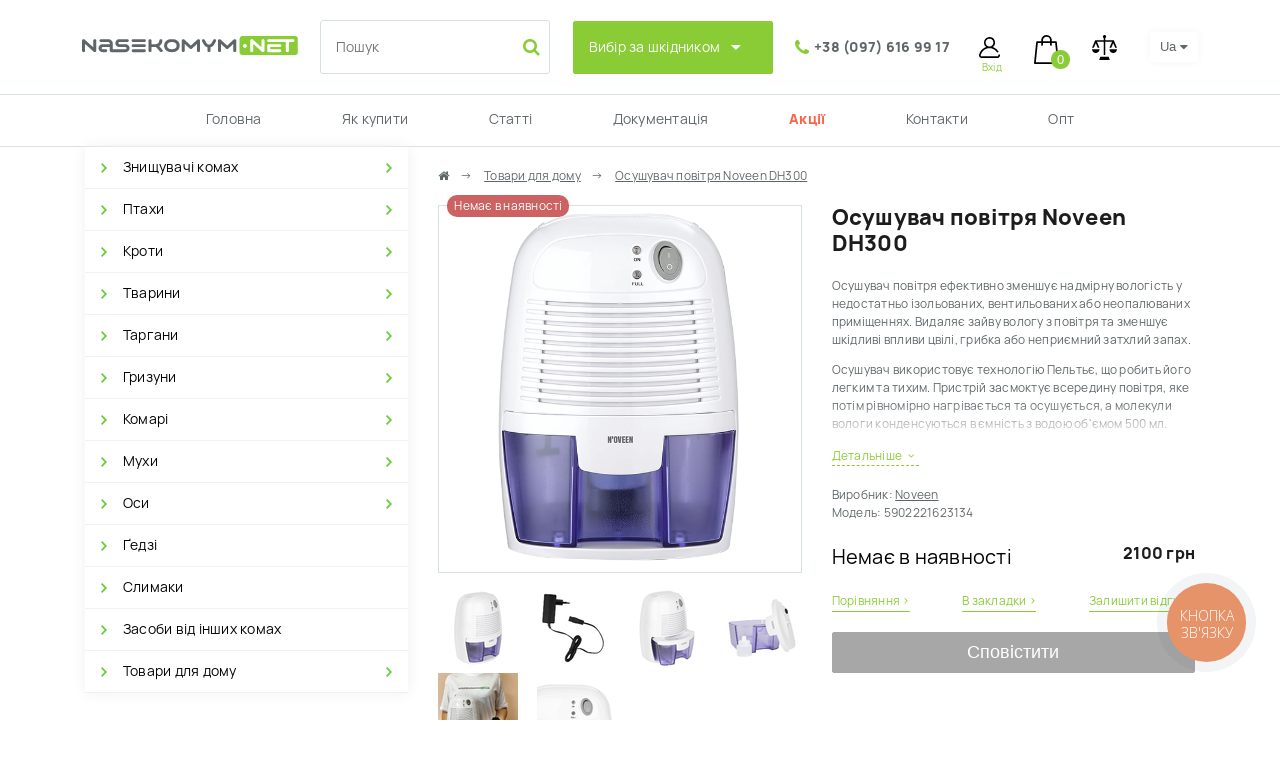

--- FILE ---
content_type: text/html; charset=utf-8
request_url: https://nasekomym.net/uk/osushuvach-povitrya-noveen-dh300/
body_size: 17017
content:
<!DOCTYPE html>
<!--[if IE]><![endif]-->
<!--[if IE 8 ]><html prefix="og: https://ogp.me/ns# fb: https://ogp.me/ns/fb# product: https://ogp.me/ns/product# business: https://ogp.me/ns/business# place: http://ogp.me/ns/place#"  dir="ltr" lang="ua" class="ie8"><![endif]-->
<!--[if IE 9 ]><html prefix="og: https://ogp.me/ns# fb: https://ogp.me/ns/fb# product: https://ogp.me/ns/product# business: https://ogp.me/ns/business# place: http://ogp.me/ns/place#"  dir="ltr" lang="ua" class="ie9"><![endif]-->
<!--[if (gt IE 9)|!(IE)]><!-->
<html prefix="og: https://ogp.me/ns# fb: https://ogp.me/ns/fb# product: https://ogp.me/ns/product# business: https://ogp.me/ns/business# place: http://ogp.me/ns/place#"  dir="ltr" lang="ua">
<!--<![endif]-->
<head>
<meta charset="UTF-8" />
<meta name="viewport" content="width=device-width, initial-scale=1">
<meta http-equiv="X-UA-Compatible" content="IE=edge">
<title>ᐉ Осушувач повітря Noveen DH300, ціна 2100 грн купити в Україні: опис, характеристики, відгуки</title>

      
<base href="https://nasekomym.net/" />
<meta name="description" content="Осушувач повітря Noveen DH300, ціна 2100 грн купити в інтернет магазині Nasekomym.net. ☝ Доступная ціна ❗ Гарантія якості ⭐ Доставка по всій Україні." />



<!-- Google Tag Manager -->
<script>(function(w,d,s,l,i){w[l]=w[l]||[];w[l].push({'gtm.start':
new Date().getTime(),event:'gtm.js'});var f=d.getElementsByTagName(s)[0],
j=d.createElement(s),dl=l!='dataLayer'?'&l='+l:'';j.async=true;j.src=
'https://www.googletagmanager.com/gtm.js?id='+i+dl;f.parentNode.insertBefore(j,f);
})(window,document,'script','dataLayer','GTM-565CV5Q');</script>
<!-- End Google Tag Manager -->

<meta name="google-site-verification" content="CIyAa7oEhXfmz8jxHhW05u7fEv_kmGXsLnw0u_207zw" />

<script src="catalog/view/javascript/jquery/jquery-2.1.1.min.js" type="text/javascript"></script>
<link href="catalog/view/theme/nasnet/stylesheet/bootstrap-grid.min.css" rel="stylesheet" media="screen" />
<link href="catalog/view/theme/nasnet/stylesheet/bootstrap-custom.css" rel="stylesheet" media="screen" />
<script src="catalog/view/theme/nasnet/js/bootstrap.bundle.min.js" type="text/javascript"></script>
<link href="catalog/view/javascript/font-awesome/css/font-awesome.min.css" rel="stylesheet" type="text/css" />
<link href="//fonts.googleapis.com/css?family=Open+Sans:400,400i,300,700" rel="stylesheet" type="text/css" />
<link href="catalog/view/theme/nasnet/stylesheet/stylesheet.css?v=3" rel="stylesheet">
<link href="catalog/view/theme/nasnet/stylesheet/custom.css?v=3" rel="stylesheet">


<link href="catalog/view/javascript/jquery/magnific/magnific-popup.css" type="text/css" rel="stylesheet" media="screen" />
<script src="catalog/view/javascript/jquery/magnific/jquery.magnific-popup.min.js" type="text/javascript"></script>
<script src="catalog/view/javascript/common.js?v=2" type="text/javascript"></script>
<link href="https://nasekomym.net/uk/osushuvach-povitrya-noveen-dh300/" rel="canonical" />
<link href="https://nasekomym.net/image/catalog/fav.png" rel="icon" />

									<script src="catalog/view/javascript/buyoneclick.js" type="text/javascript"></script>
					<script>
						function clickAnalytics(){
							console.log('clickAnalytics');
																					return true;
						}
						function clickAnalyticsSend(){
							console.log('clickAnalyticsSend');
																					return true;
						}
						function clickAnalyticsSuccess(){
							console.log('clickAnalyticsSuccess');
																					return true;
						}
					</script>
													<script src="catalog/view/javascript/jquery.mask.min.js" type="text/javascript"></script>
							<script>
								$(document).ready(function(){
									$('#boc_phone').mask('+38(000)000-00-00');
								});
							</script>
																								<style type="text/css">
							@keyframes lds-rolling {
								0% {
									-webkit-transform: translate(-50%, -50%) rotate(0deg);
									transform: translate(-50%, -50%) rotate(0deg);
								}
								100% {
									-webkit-transform: translate(-50%, -50%) rotate(360deg);
									transform: translate(-50%, -50%) rotate(360deg);
								}
							}
							@-webkit-keyframes lds-rolling {
								0% {
									-webkit-transform: translate(-50%, -50%) rotate(0deg);
									transform: translate(-50%, -50%) rotate(0deg);
								}
								100% {
									-webkit-transform: translate(-50%, -50%) rotate(360deg);
									transform: translate(-50%, -50%) rotate(360deg);
								}
							}
							.lds-rolling {
								position: relative;
								text-align: center;
							}
							.lds-rolling div, .lds-rolling div:after {
								position: absolute;
								width: 160px;
								height: 160px;
								border: 20px solid #bbcedd;
								border-top-color: transparent;
								border-radius: 50%;
							}
							.lds-rolling div {
								-webkit-animation: lds-rolling 1s linear infinite;
								animation: lds-rolling 1s linear infinite;
								top: 100px;
								left: 100px;
							}
							.lds-rolling div:after {
								-webkit-transform: rotate(90deg);
								transform: rotate(90deg);
							}
							.lds-rolling {
								width: 200px !important;
								height: 200px !important;
								-webkit-transform: translate(-100px, -100px) scale(1) translate(100px, 100px);
								transform: translate(-100px, -100px) scale(1) translate(100px, 100px);
								margin: 0 auto;
							}
							.col-pd-15 {
								padding-left:15px;
								padding-right:15px;
							}
							.col-mb-10 {
								margin-bottom:10px;
							}
							#boc_order hr {
								margin-top:0px;
								margin-bottom:15px;
							}
							.boc_product_info > div {
								line-height: 120px;
							}
							.boc_product_info > div > img {
								max-height: 120px;
								margin: 0 auto;
							}
							.boc_product_info > div > img, .boc_product_info > div > div, .boc_product_info > div > p {
								display: inline-block;
								line-height: normal;
								vertical-align: middle;
							}
							#boc_order .checkbox {
								margin-top: 0;
								padding: 0 10px;
								border: 1px solid transparent;
								border-radius: 6px;
							}
							#boc_order .checkbox.has-error {
								border-color: #a94442;
							}
							@media (max-width: 767px) {
								.boc_product_info > div {
									line-height:normal;
									text-align:center;
								}
							}
						</style>
							
<!--microdatapro 8.1 open graph start -->
<meta property="og:locale" content="uk-ua">
<meta property="og:rich_attachment" content="true">
<meta property="og:site_name" content="Nasekomym.Net">
<meta property="og:type" content="product">
<meta property="og:title" content="ᐉ Осушувач повітря Noveen DH300, ціна 2100 грн купити в Україні: опис, характеристики, відгуки">
<meta property="og:description" content="Осушувач повітря Noveen DH300, ціна 2100 грн купити в інтернет магазині Nasekomym.net. ☝ Доступная ціна ❗ Гарантія якості ⭐ Доставка по всій Україні.">
<meta property="og:image" content="/image/catalog/product_img/DH300_box_600_600.png">
<meta property="og:image:secure_url" content="/image/catalog/product_img/DH300_box_600_600.png">
<meta property="og:image:width" content="1200">
<meta property="og:image:height" content="600">
<meta property="og:url" content="https://nasekomym.net/uk/osushuvach-povitrya-noveen-dh300/">
<meta property="business:contact_data:street_address" content="вул.Космонавта Комарова, 10, оф.213">
<meta property="business:contact_data:locality" content="Одеса">
<meta property="business:contact_data:postal_code" content="65000">
<meta property="business:contact_data:country_name" content="Україна">
<meta property="place:location:latitude" content="46.422">
<meta property="place:location:longitude" content="30.717">
<meta property="business:contact_data:email" content="zakaz@nasekomym.net">
<meta property="business:contact_data:phone_number" content="+38 (097) 616 99 17">
<meta property="product:product_link" content="https://nasekomym.net/uk/osushuvach-povitrya-noveen-dh300/">
<meta property="product:brand" content="">
<meta property="product:category" content="Товари для дому">
<meta property="product:availability" content="pending">
<meta property="product:condition" content="new">
<meta property="product:target_gender" content="">
<meta property="product:price:amount" content="2100">
<meta property="product:price:currency" content="UAH">
<meta property="og:see_also" content="https://nasekomym.net/uk/maslyanyj-obigrivach-noveen-oh9-2000-vt/">
<meta property="og:see_also" content="https://nasekomym.net/uk/osushuvach-povitrya-noveen-dh350/">
<meta property="og:see_also" content="https://nasekomym.net/uk/teploventylyator-fh-04/">
<!--microdatapro 8.1 open graph end -->
 
					<!-- XD stickers start -->
										<style type='text/css'>
					.xdstickers_wrapper {position:absolute; z-index:9; color:#fff; text-transform:uppercase; font-weight:bold; line-height:1.75;}
.xdstickers_wrapper.position_upleft {top:10px; left:24px; right:auto;}
.xdstickers_wrapper.position_upright {top:10px; right:24px; left:auto;}
.xdstickers {
    line-height: 22px;
    text-align: center;
    padding: 0px 7px;
    border-radius: 10px;
    margin-bottom: 3px;
    text-transform: none;
    font-weight: normal;
}
#product-product .product-info [onclick^=notify_when_available] {
    border: 1px solid #a7a7a7 !important;
    background: #a7a7a7 !important;
    font-size: 18px  !important;
    width: 100%;
}
#product-product .product-info [onclick^=notify_when_available]:hover {
    border: 1px solid #8ACC36 !important;
    background: #8ACC36 !important;
    color: #fff !important;
}
.product-stock-info.out-of-stock {
    color: #000!important;
    font-size: 20px !important;
}
																		.xdsticker_sale {
								background-color:#73cc66;
								color:#ffffff;
							}
																								.xdsticker_bestseller {
								background-color:#e36f6f;
								color:#ffffff;
							}
																								.xdsticker_novelty {
								background-color:#00aeff;
								color:#ffffff;
							}
																																														.xdsticker_stock_5 {
								background-color:#cc6262;
								color:#ffffff;
							}
																</style>
										<!-- XD stickers end -->
				
<link href="catalog/view/javascript/live_search/live_search.css" rel="stylesheet" type="text/css">
<script src="catalog/view/javascript/live_search/live_search.js"></script>
<script type="text/javascript"><!--
$(document).ready(function() {
var options = {"text_view_all_results":"    \u041f\u043e\u043a\u0430\u0437\u0430\u0442\u0438 \u0432\u0441\u0456 \u0440\u0435\u0437\u0443\u043b\u044c\u0442\u0430\u0442\u0438    ","text_empty":"\u041d\u0435\u043c\u0430\u0454 \u0442\u043e\u0432\u0430\u0440\u0456\u0432, \u0449\u043e \u0432\u0456\u0434\u043f\u043e\u0432\u0456\u0434\u0430\u044e\u0442\u044c \u043a\u0440\u0438\u0442\u0435\u0440\u0456\u044f\u043c \u043f\u043e\u0448\u0443\u043a\u0443.","module_live_search_show_image":"1","module_live_search_show_price":"0","module_live_search_show_description":"0","module_live_search_min_length":"3","module_live_search_show_add_button":"0"};
LiveSearchJs.init(options); 
});
//--></script>

<link rel="alternate" hreflang="ru-UA" href="https://nasekomym.net/osushitel-vozduha-noveen-dh300/" />

<link rel="alternate" hreflang="uk-UA" href="https://nasekomym.net/uk/osushuvach-povitrya-noveen-dh300/" />
</head>

<body class="">

                <style type="text/css">
        .out_of_stock_label{
            color: #FFF;
            word-wrap: break-word;
            float: left;
            line-height: 22px;
            text-align: center;
            position: absolute;
            left: 24px;
            top: 10px;
            background: #ff9638;
            padding: 0px 7px;
            border-radius: 5px;
            z-index: 1;
        }
        [onclick^=notify_when_available]{
            border: 1px solid #d6dfe4;
            background: #d6dfe4;
            color: #1c1c1c;
        }
        #product-product .product-info [onclick^=notify_when_available]{
            border: 1px solid #62ce33;
            background: #62ce33;
            padding: 9px 20px;
            font-size: 11px; 
            color: #fff;
        }  
        #product-product .product-info [onclick^=notify_when_available]:hover{
            border: 1px solid #62ce33;
            background: #fff;
            color: #62ce33;
        }   
        [onclick^=notify_when_available] i:before{
            content: "\f0e0" !important;
        }
        .not_available_product img {
          -webkit-filter: grayscale(100%);
          filter: grayscale(100%);
        }
        </style>
                        <script type="text/javascript">
        function notify_when_available(product_id){
            $('#notify_when_available').modal('show');
            $('#notify_product_id').val(product_id);
        }
        $(document).ready(function(e){
            $('#notify_submit').click(function(e){
                $.ajax({
                    url: 'index.php?route=extension/module/notify_when_available/add_notify_request',
                    type: 'post',
                    dataType: 'json',
                    data: $("#notify_when_available form").serialize(),
                    beforeSend: function() {
                        $('#notify_submit').button('loading');
                    },
                    complete: function() {
                        $('#notify_submit').button('reset');
                    },
                    success: function(json) {
                        $('.alert-dismissible').remove();

                        if (json['error']) {
                            $('#notify_when_available form').prepend('<div class="alert alert-danger alert-dismissible"><i class="fa fa-exclamation-circle"></i> ' + json['error'] + '</div>');
                        }

                        if (json['success']) {
                            $('#notify_when_available form').prepend('<div class="alert alert-success alert-dismissible"><i class="fa fa-check-circle"></i> ' + json['success'] + '</div>');
                            $('#notify_when_available input').val('');
                            $('#notify_when_available textarea').val('');
                            setTimeout(function(e){
                                $('#notify_when_available').modal('hide');
                            },1200);
                        }
                    }
                });
            });
        });
        </script>
        <div id="notify_when_available" class="modal fade">
            <div class="modal-dialog">
                <div class="modal-content">
                    <div class="modal-header">
                        <div class="modal-title">Сповістити про наявність</div>
                        <button type="button" class="close" data-dismiss="modal" aria-label="Close">
            	          <span aria-hidden="true">&times;</span>
            	        </button>
                    </div>
                    <div class="modal-body">
                        <form id="notify_when_available" onclick="return false;">
                        <input type="hidden" name="notify_product_id" value="" id="notify_product_id">
                        <div class="form-group">
                            <input type="text" name="notify_name" placeholder="Ім'я" id="notify_name" class="form-control" value="">
                        </div>
                        <div class="form-group">
                            <input type="text" name="notify_email" placeholder="Email" id="notify_email" class="form-control" value="">
                        </div>
                        <div class="form-group">
                            <textarea name="notify_message" placeholder="Коментар" id="notify_message" class="form-control"></textarea>
                        </div>
                                                  <div class="form-group">
                            <script src="//www.google.com/recaptcha/api.js" type="text/javascript"></script>
<fieldset>
  <div class="form-group required">    <div class="">
      <div class="g-recaptcha" data-sitekey="6LfZn9gaAAAAADfry92Zs7uCzP3zXTFg2cRPB80Y"></div>
      </div>
    </div>
</fieldset>

                                                      </div>
                        
                        <div class="form-group">
                            <button type="button" id="notify_submit" data-loading-text="Завантаження..." class="btn btn-primary">Відправити</button>
                        </div>
                        </form>
                    </div>
                </div>
            </div>
        </div>
               

<!-- Google Tag Manager (noscript) -->
<noscript><iframe src="https://www.googletagmanager.com/ns.html?id=GTM-565CV5Q"
height="0" width="0" style="display:none;visibility:hidden"></iframe></noscript>
<!-- End Google Tag Manager (noscript) -->

<div id="fb-root"></div>
<script>(function (d, s, id) {
        var js, fjs = d.getElementsByTagName(s)[0];
        if (d.getElementById(id)) return;
        js = d.createElement(s);
        js.id = id;
        js.src = "//connect.facebook.net/ru_RU/sdk.js#xfbml=1&version=v2.8";
        fjs.parentNode.insertBefore(js, fjs);
    }(document, 'script', 'facebook-jssdk'));</script>

<div class="header-wrapper">
  <header>
    <div class="container">
      <div class="row header-flex">
        <div class="header-mob-menus-wrapper"><button class="header-mob-menus"></button></div>
        <div id="logo"><a href="https://nasekomym.net/uk"><img src="https://nasekomym.net/image/logo.svg" title="Nasekomym.Net" alt="Nasekomym.Net" class="img-responsive" /></a></div>
        <div class="header-mob-search-wrapper"><button class="header-mob-search" data-toggle="modal" data-target="#sModal" ></button></div>
        <div class="search-wrapper"><div id="search" class="input-group">
  <input type="text" name="search" value="" placeholder="Пошук" class="form-control input-lg" />
  <span class="input-group-btn">
    <button type="button" class="btn btn-default btn-lg"><i class="fa fa-search"></i></button>
  </span>
</div></div>
        <div class="header-mob-line-wrapper"></div>
        <div class="header-mob-catalog-wrapper"><button class="header-mob-catalog">Каталог</button></div>
        <div class="header-mob-menu-vreditel-wrapper"><button class="header-mob-vreditel">Вибір за шкідником</button></div>
        <div class="menu-vreditel-wrapper"><div class="menu-vreditel"><nav id="catalog-menu-vrediteli">
    <div class="catalog-menu-header">Вибір за шкідником</div>
    <div class="catalog-menu-wrapper">	
	    <ul class="catalog-menu">
	        	        <li><a href="https://nasekomym.net/uk/blohy/">Блохи</a></li>
	        	        <li><a href="https://nasekomym.net/uk/bilky/">Білки</a></li>
	        	        <li><a href="https://nasekomym.net/uk/vovchky-kapustyanky/">Вовчки (капустянки)</a></li>
	        	        <li><a href="https://nasekomym.net/uk/vorny/">Ворони</a></li>
	        	        <li><a href="https://nasekomym.net/uk/vuzhi/">Вужі</a></li>
	        	        <li><a href="https://nasekomym.net/uk/goluby/">Голуби</a></li>
	        	        <li><a href="https://nasekomym.net/uk/zhuky/">Жуки</a></li>
	        	        <li><a href="https://nasekomym.net/uk/zajci/">Зайці</a></li>
	        	        <li><a href="https://nasekomym.net/uk/zemleryjky/">Землерийки</a></li>
	        	        <li><a href="https://nasekomym.net/uk/zmiyi/">Змії</a></li>
	        	        <li><a href="https://nasekomym.net/uk/kazhany/">Кажани</a></li>
	        	        <li><a href="https://nasekomym.net/uk/klishchi/">Кліщі</a></li>
	        	        <li><a href="https://nasekomym.net/uk/zasob-vid-komariv/">Комарі</a></li>
	        	        <li><a href="https://nasekomym.net/uk/kishky/">Коти</a></li>
	        	        <li><a href="https://nasekomym.net/uk/zasob-vid-krotiv/">Кроти</a></li>
	        	        <li><a href="https://nasekomym.net/uk/kunyci/">Куниці</a></li>
	        	        <li><a href="https://nasekomym.net/uk/luskivnycya/">Лусківниці</a></li>
	        	        <li><a href="https://nasekomym.net/uk/metelyky/">Метелики</a></li>
	        	        <li><a href="https://nasekomym.net/uk/myshi/">Миші</a></li>
	        	        <li><a href="https://nasekomym.net/uk/mokrycya/">Мокриці</a></li>
	        	        <li><a href="https://nasekomym.net/uk/moshky/">Мошки</a></li>
	        	        <li><a href="https://nasekomym.net/uk/moshky-plodovi/">Мошки плодові</a></li>
	        	        <li><a href="https://nasekomym.net/uk/murahy/">Мурахи</a></li>
	        	        <li><a href="https://nasekomym.net/uk/borotba-z-muham/">Мухи</a></li>
	        	        <li><a href="https://nasekomym.net/uk/mil-bilyznyana/">Міль платтяна</a></li>
	        	        <li><a href="https://nasekomym.net/uk/mil-harchova/">Міль харчова</a></li>
	        	        <li><a href="https://nasekomym.net/uk/pastk-dlja-os/">Оси</a></li>
	        	        <li><a href="https://nasekomym.net/uk/pavuky/">Павуки</a></li>
	        	        <li><a href="https://nasekomym.net/uk/polivka/">Полівки</a></li>
	        	        <li><a href="https://nasekomym.net/uk/borotba-z-ptaham/">Птахи</a></li>
	        	        <li><a href="https://nasekomym.net/uk/ravlyky/">Равлики</a></li>
	        	        <li><a href="https://nasekomym.net/uk/slymaky/">Слимаки</a></li>
	        	        <li><a href="https://nasekomym.net/uk/slipaky/">Сліпаки</a></li>
	        	        <li><a href="https://nasekomym.net/uk/sobaky/">Собаки</a></li>
	        	        <li><a href="https://nasekomym.net/uk/sorokonizhky/">Сороконіжки</a></li>
	        	        <li><a href="https://nasekomym.net/uk/borotba-z-targanam/">Таргани</a></li>
	        	        <li><a href="https://nasekomym.net/uk/hovrahy/">Ховрахи</a></li>
	        	        <li><a href="https://nasekomym.net/uk/cvirkuny/">Цвіркуни</a></li>
	        	        <li><a href="https://nasekomym.net/uk/shchuri/">Щури</a></li>
	        	        <li><a href="https://nasekomym.net/uk/gedzi/">Ґедзі</a></li>
	        	    </ul>
	</div>
</nav>
 </div><div class="close-btn">×</div></div>
        <div class="header-phones-wrapper"><div class="header-phones"><a class="icon-phone" href="https://nasekomym.net/uk/contacts/"><i class="fa fa-phone"></i></a> <span class="phones"><a href="tel:+380976169917">+38 (097) 616 99 17</a></span></div></div>
        <div class="header-user-wrapper">
          <div class="dropdown header-user"><a href="https://nasekomym.net/uk/account/" title="Вхід" class="dropdown-toggle" data-toggle="dropdown"><i class="icon icon-user"></i> <span class="hidden-xs hidden-sm hidden-md user-title">Вхід</span></a>
            <ul class="dropdown-menu dropdown-menu-right">
                            <li><a href="https://nasekomym.net/uk/account-simpleregister/">Реєстрація</a></li>
              <li><a href="https://nasekomym.net/uk/account-login/">Авторизація</a></li>
                          </ul>
          </div>
        </div>
                <div class="header-cart-wrapper"><div class="header-cart"><a href="https://nasekomym.net/uk/simplecheckout/" title="Кошик" class="cart-link" style="display:block;"> <div id="cart" class="btn-group btn-block">
<button type="button" class="btn btn-inverse btn-block btn-lg "><span id="cart-total">0</span></button>
  
</div>



        </a></div></div>
        <div class="header-compare-wrapper" ><div class="header-compare"><a href="https://nasekomym.net/uk/product-compare/" title="Порівняння товарів (0)"><i class="icon icon-compare"></i></a></div></div>

        <div class="language-wrapper">
<div class="pull-left">
 <div id="form-language">
 
<div class="btn-group">
 <button class="btn btn-link dropdown-toggle" data-toggle="dropdown">
     
 <span class="hidden-xs hidden-sm hidden-md">Ua </span> <i class="fa fa-caret-down"></i></button>
   
 <ul class="dropdown-menu">
  <li>
 <button class="btn btn-link btn-block language-select" onclick="window.location = 'https://nasekomym.net/osushitel-vozduha-noveen-dh300/'"><img src="catalog/language/ru-ru/ru-ru.png" alt="Ru " title="Ru " /> Ru </button>
 </li>
  <li>
 <button class="btn btn-link btn-block language-select" onclick="window.location = 'https://nasekomym.net/uk/osushuvach-povitrya-noveen-dh300/'"><img src="catalog/language/uk-ua/uk-ua.png" alt="Ua " title="Ua " /> Ua </button>
 </li>
  </ul>
 </div>

 
 
 </div>
</div>

</div>
      </div>

    </div>
  </header>

  <div class="main-menu-wrapper"><div class="container-fluid top-line bottom-line">
  <div class="container">
    <nav id="menu" class="navbar">
      <ul class="nav navbar-nav">
                <li class=""><a href="https://nasekomym.net/uk">Головна</a></li>
                <li class=""><a href="https://nasekomym.net/uk/yak-kupyty/">Як купити</a></li>
                <li class=""><a href="https://nasekomym.net/uk/statti/">Статті</a></li>
                <li class=""><a href="https://nasekomym.net/uk/dokumjentacija/">Документація</a></li>
                <li class="akcii"><a href="https://nasekomym.net/uk/akci/">Акції</a></li>
                <li class=""><a href="https://nasekomym.net/uk/contacts/">Контакти</a></li>
                <li class=""><a href="https://nasekomym.net/uk/gurt/">Опт</a></li>
              </ul>
    </nav>
  </div>
</div><div class="close-btn">×</div></div>
</div>

<div id="product-product" class="container">

  <div class="row"><aside id="column-left" class="col-md-3">
      <nav id="catalog-menu">
      <div class="catalog-menu-header">Каталог</div>
      <ul class="catalog-menu">
                <li  class="has-children" >
          <a href="https://nasekomym.net/uk/zn-shchuvachi-komah/">Знищувачі комах</a>
           <span class="icon-show"></span>                       <ul class="catalog-menu__subcategory">
                            <li>
                <a href="https://nasekomym.net/uk/zn-shchuvachi-komah/pobutovi/">Побутові</a>
              </li>
                            <li>
                <a href="https://nasekomym.net/uk/zn-shchuvachi-komah/profesijni/">Професійні</a>
              </li>
                            <li>
                <a href="https://nasekomym.net/uk/zn-shchuvachi-komah/komplektuyuchi/">Комплектуючі</a>
              </li>
                            
            </ul>
                  </li>
                <li  class="has-children" >
          <a href="https://nasekomym.net/uk/borotba-z-ptaham/">Птахи</a>
           <span class="icon-show"></span>                       <ul class="catalog-menu__subcategory">
                            <li>
                <a href="https://nasekomym.net/uk/borotba-z-ptaham/vidlyakuvachi-ptahiv/">Відлякувачі птахів</a>
              </li>
                            <li>
                <a href="https://nasekomym.net/uk/borotba-z-ptaham/shipy-vid-ptahiv/">Антиприсадні шипи</a>
              </li>
                            
            </ul>
                  </li>
                <li  class="has-children" >
          <a href="https://nasekomym.net/uk/zasob-vid-krotiv/">Кроти</a>
           <span class="icon-show"></span>                       <ul class="catalog-menu__subcategory">
                            <li>
                <a href="https://nasekomym.net/uk/zasob-vid-krotiv/vidlyakuvachi-krotiv/">Відлякувачі кротів</a>
              </li>
                            <li>
                <a href="https://nasekomym.net/uk/zasob-vid-krotiv/pastky/">Пастки кротів</a>
              </li>
                            
            </ul>
                  </li>
                <li  class="has-children" >
          <a href="https://nasekomym.net/uk/vidljakuvachi-sobak-kishok/">Тварини</a>
           <span class="icon-show"></span>                       <ul class="catalog-menu__subcategory">
                            <li>
                <a href="https://nasekomym.net/uk/vidljakuvachi-sobak-kishok/vidlyakuvachi-tvaryn/">Відлякувачі тварин</a>
              </li>
                            <li>
                <a href="https://nasekomym.net/uk/vidljakuvachi-sobak-kishok/zasoby/">Засоби від тварин</a>
              </li>
                            <li>
                <a href="https://nasekomym.net/uk/vidljakuvachi-sobak-kishok/shypy/">Шипи</a>
              </li>
                            
            </ul>
                  </li>
                <li  class="has-children" >
          <a href="https://nasekomym.net/uk/borotba-z-targanam/">Таргани</a>
           <span class="icon-show"></span>                       <ul class="catalog-menu__subcategory">
                            <li>
                <a href="https://nasekomym.net/uk/borotba-z-targanam/vidlyakuvach-targaniv/">Відлякувачі тарганів</a>
              </li>
                            <li>
                <a href="https://nasekomym.net/uk/borotba-z-targanam/pastky-targariv/">Пастки таргарів</a>
              </li>
                            <li>
                <a href="https://nasekomym.net/uk/borotba-z-targanam/poroshki-ta-spreyi-vid-targaniv/">Порошки та спреї від тарганів</a>
              </li>
                            
            </ul>
                  </li>
                <li  class="has-children" >
          <a href="https://nasekomym.net/uk/borotba-z-gr-zunam/">Гризуни</a>
           <span class="icon-show"></span>                       <ul class="catalog-menu__subcategory">
                            <li>
                <a href="https://nasekomym.net/uk/borotba-z-gr-zunam/vidlyakuvachi-gryzuniv/">Відлякувачі гризунів</a>
              </li>
                            <li>
                <a href="https://nasekomym.net/uk/borotba-z-gr-zunam/pastky-grizuniv/">Пастки гризунів</a>
              </li>
                            <li>
                <a href="https://nasekomym.net/uk/borotba-z-gr-zunam/mumifikuyuchi-zasobi-vid-grizuniv/">Муміфікуючі засоби та отрута</a>
              </li>
                            
            </ul>
                  </li>
                <li  class="has-children" >
          <a href="https://nasekomym.net/uk/zasob-vid-komariv/">Комарі</a>
           <span class="icon-show"></span>                       <ul class="catalog-menu__subcategory">
                            <li>
                <a href="https://nasekomym.net/uk/zasob-vid-komariv/ultrazvukovi-vidlyakuvachi/">Ультразвукові відлякувачі комарів</a>
              </li>
                            <li>
                <a href="https://nasekomym.net/uk/zasob-vid-komariv/pasky-komariv/">Пастки комарів</a>
              </li>
                            <li>
                <a href="https://nasekomym.net/uk/zasob-vid-komariv/obrobka-ta-zahyst/">Обробка та захист від комарів</a>
              </li>
                            <li>
                <a href="https://nasekomym.net/uk/zasob-vid-komariv/aromatychni-vidlyakuvachi/">Ароматичні відлякувачі комарів</a>
              </li>
                            
            </ul>
                  </li>
                <li  class="has-children" >
          <a href="https://nasekomym.net/uk/borotba-z-muham/">Мухи</a>
           <span class="icon-show"></span>                       <ul class="catalog-menu__subcategory">
                            <li>
                <a href="https://nasekomym.net/uk/borotba-z-muham/insektycydy-ta-obrobka/">Інсектициди та обробка від мух</a>
              </li>
                            <li>
                <a href="https://nasekomym.net/uk/borotba-z-muham/pastky-ta-prymanky-muh/">Пастки та приманки мух</a>
              </li>
                            <li>
                <a href="https://nasekomym.net/uk/borotba-z-muham/muhobijky/">Електромухобійки</a>
              </li>
                            
            </ul>
                  </li>
                <li  class="has-children" >
          <a href="https://nasekomym.net/uk/pastk-dlja-os/">Оси</a>
           <span class="icon-show"></span>                       <ul class="catalog-menu__subcategory">
                            <li>
                <a href="https://nasekomym.net/uk/pastk-dlja-os/zahyst-vid-os/">Захист від ос</a>
              </li>
                            <li>
                <a href="https://nasekomym.net/uk/pastk-dlja-os/pastky-os/">Пастки ос</a>
              </li>
                            
            </ul>
                  </li>
                <li >
          <a href="https://nasekomym.net/uk/pastk-dlja-gjedziv/">Ґедзі</a>
                            </li>
                <li >
          <a href="https://nasekomym.net/uk/zasoby-vid-slymakiv/">Слимаки</a>
                            </li>
                <li >
          <a href="https://nasekomym.net/uk/komah-v-bud-nku/">Засоби від інших комах</a>
                            </li>
                <li  class="has-children" >
          <a href="https://nasekomym.net/uk/tovar-dlja-domu/">Товари для дому</a>
           <span class="icon-show"></span>                       <ul class="catalog-menu__subcategory">
                            <li>
                <a href="https://nasekomym.net/uk/tovar-dlja-domu/kuhnya/">Кухня</a>
              </li>
                            <li>
                <a href="https://nasekomym.net/uk/tovar-dlja-domu/klimatychna-tekhnika/">Кліматична техніка</a>
              </li>
                            <li>
                <a href="https://nasekomym.net/uk/tovar-dlja-domu/inshe/">Інше</a>
              </li>
                            
            </ul>
                  </li>
              </ul>
      <div class="close-btn">×</div>
  </nav>
 
    <div class="h3">Акції</div><div class="row">
   <div class="product-layout col-lg-4 col-md-4 col-sm-6 col-xs-12">
    <div class="product-thumb transition">

					<!-- XD stickers start -->
										<div class="xdstickers_wrapper  position_upleft">
													<div class="xdstickers xdsticker_sale">
								Акція
							</div>
											</div>
										<!-- XD stickers end -->
				

                   
      <div class="image"><a href="https://nasekomym.net/uk/konvektor-noveen-ch3400-uc%D1%96nka/"><img src="/image/catalog/product_img/ch3400_7_600x600.jpg" alt="Kонвектор Noveen CH3400 (уцінка)" title="Kонвектор Noveen CH3400 (уцінка)" class="img-responsive" /></a></div>
      <div class="caption">
        <div class="h4"><a href="https://nasekomym.net/uk/konvektor-noveen-ch3400-uc%D1%96nka/">Kонвектор Noveen CH3400 (уцінка)</a></div>
              </div>
      <div class="row">
        <div class="col-6">
                    <p class="price">
                        <span class="price-new">2700 грн</span> <span class="price-old">3200 грн</span>
                      </p>
                  
        </div>
        <div class="col-6">
          <div class="button-group">
            <button type="button" onclick="cart.add('1392');"><span>Купити</span></button>
          </div>
				        </div>
      </div>      
      <div class="description">
        <div class="desc-attr-name">Характеристики</div>
                  <div class="desc-attr-li">Особливості: Термостат . Ручка та коліщатка для зручного переміщення. Безшумна робота.</div>
                  <div class="desc-attr-li">Площа обігріву: 20 кв.м</div>
                  <div class="desc-attr-li">Потужність: 2000 Вт</div>
                  <div class="desc-attr-li">Тип встановлення: Підлоговий / Настінний</div>
              </div>
    </div>
  </div>
    <div class="product-layout col-lg-4 col-md-4 col-sm-6 col-xs-12">
    <div class="product-thumb transition">

					<!-- XD stickers start -->
										<div class="xdstickers_wrapper  position_upleft">
													<div class="xdstickers xdsticker_sale">
								Акція
							</div>
											</div>
										<!-- XD stickers end -->
				

                   
      <div class="image"><a href="https://nasekomym.net/uk/lanch-boks-z-pidigrivom-vid-230v-i-12v-z-termosumkoyu-noveen-lb520/"><img src="/image/catalog/product_img/1102/LB520_18_600x600.jpg" alt="Ланч-бокс з підігрівом від 230В і 12В з термосумкою Noveen LB520" title="Ланч-бокс з підігрівом від 230В і 12В з термосумкою Noveen LB520" class="img-responsive" /></a></div>
      <div class="caption">
        <div class="h4"><a href="https://nasekomym.net/uk/lanch-boks-z-pidigrivom-vid-230v-i-12v-z-termosumkoyu-noveen-lb520/">Ланч-бокс з підігрівом від 230В і 12В з термосумкою Noveen LB520</a></div>
              </div>
      <div class="row">
        <div class="col-6">
                    <p class="price">
                        <span class="price-new">1900 грн</span> <span class="price-old">2200 грн</span>
                      </p>
                  
        </div>
        <div class="col-6">
          <div class="button-group">
            <button type="button" onclick="cart.add('1102');"><span>Купити</span></button>
          </div>
				        </div>
      </div>      
      <div class="description">
        <div class="desc-attr-name">Характеристики</div>
                  <div class="desc-attr-li">Живлення: 220-240 В, 50/60 Гц / 12 В</div>
                  <div class="desc-attr-li">Матеріал: Пластик BPA free, сталь INOX</div>
                  <div class="desc-attr-li">Потужність: 55 Вт</div>
              </div>
    </div>
  </div>
    <div class="product-layout col-lg-4 col-md-4 col-sm-6 col-xs-12">
    <div class="product-thumb transition">

					<!-- XD stickers start -->
										<div class="xdstickers_wrapper  position_upleft">
													<div class="xdstickers xdsticker_sale">
								Акція
							</div>
											</div>
										<!-- XD stickers end -->
				

                   
      <div class="image"><a href="https://nasekomym.net/uk/znyshchuvach-komah-noveen-ikn22-ipx4-ucinka/"><img src="/image/catalog/product_img/IKN22.jpg" alt="Знищувач комах Noveen IKN22 IPX4 (уцінка)" title="Знищувач комах Noveen IKN22 IPX4 (уцінка)" class="img-responsive" /></a></div>
      <div class="caption">
        <div class="h4"><a href="https://nasekomym.net/uk/znyshchuvach-komah-noveen-ikn22-ipx4-ucinka/">Знищувач комах Noveen IKN22 IPX4 (уцінка)</a></div>
              </div>
      <div class="row">
        <div class="col-6">
                    <p class="price">
                        <span class="price-new">2200 грн</span> <span class="price-old">2900 грн</span>
                      </p>
                  
        </div>
        <div class="col-6">
          <div class="button-group">
            <button type="button" onclick="cart.add('1249');"><span>Купити</span></button>
          </div>
				        </div>
      </div>      
      <div class="description">
        <div class="desc-attr-name">Характеристики</div>
                  <div class="desc-attr-li">Вид шкідника: Комарі, мухи та інші літаючі комахи</div>
                  <div class="desc-attr-li">Джерело живлення: 220-240 В, 50/60 Гц</div>
                  <div class="desc-attr-li">Клас захисту: IPX4</div>
                  <div class="desc-attr-li">Напруга розряду: 1800 В</div>
                  <div class="desc-attr-li">Площа: 130 кв.м</div>
              </div>
    </div>
  </div>
    <div class="product-layout col-lg-4 col-md-4 col-sm-6 col-xs-12">
    <div class="product-thumb transition">

					<!-- XD stickers start -->
										<div class="xdstickers_wrapper  position_upleft">
													<div class="xdstickers xdsticker_sale">
								Акція
							</div>
											</div>
										<!-- XD stickers end -->
				

                   
      <div class="image"><a href="https://nasekomym.net/uk/znyshchuvach-komah-sadovyj-noveen-ikn22-ucinka/"><img src="/image/catalog/product_img/IKN22.jpg" alt="Знищувач комах садовий Noveen IKN22 (уцінка)" title="Знищувач комах садовий Noveen IKN22 (уцінка)" class="img-responsive" /></a></div>
      <div class="caption">
        <div class="h4"><a href="https://nasekomym.net/uk/znyshchuvach-komah-sadovyj-noveen-ikn22-ucinka/">Знищувач комах садовий Noveen IKN22 (уцінка)</a></div>
              </div>
      <div class="row">
        <div class="col-6">
                    <p class="price">
                        <span class="price-new">2200 грн</span> <span class="price-old">2900 грн</span>
                      </p>
                  
        </div>
        <div class="col-6">
          <div class="button-group">
            <button type="button" onclick="cart.add('1241');"><span>Купити</span></button>
          </div>
				        </div>
      </div>      
      <div class="description">
        <div class="desc-attr-name">Характеристики</div>
                  <div class="desc-attr-li">Вид шкідника: Комарі, мухи та інші літаючі комахи</div>
                  <div class="desc-attr-li">Джерело живлення: 220-240 В, 50/60 Гц</div>
                  <div class="desc-attr-li">Клас захисту: IPX4</div>
                  <div class="desc-attr-li">Напруга розряду: 1800 В</div>
                  <div class="desc-attr-li">Площа: 130 кв.м</div>
              </div>
    </div>
  </div>
    <div class="product-layout col-lg-4 col-md-4 col-sm-6 col-xs-12">
    <div class="product-thumb transition">

					<!-- XD stickers start -->
										<div class="xdstickers_wrapper  position_upleft">
													<div class="xdstickers xdsticker_sale">
								Акція
							</div>
											</div>
										<!-- XD stickers end -->
				

                   
      <div class="image"><a href="https://nasekomym.net/uk/znyshchuvach-komah-sadovyj-noveen-ikn22-ipx4-ucinka/"><img src="/image/catalog/product_img/IKN22.jpg" alt="Знищувач комах садовий Noveen IKN22 IPX4 (уцінка)" title="Знищувач комах садовий Noveen IKN22 IPX4 (уцінка)" class="img-responsive" /></a></div>
      <div class="caption">
        <div class="h4"><a href="https://nasekomym.net/uk/znyshchuvach-komah-sadovyj-noveen-ikn22-ipx4-ucinka/">Знищувач комах садовий Noveen IKN22 IPX4 (уцінка)</a></div>
              </div>
      <div class="row">
        <div class="col-6">
                    <p class="price">
                        <span class="price-new">2200 грн</span> <span class="price-old">2900 грн</span>
                      </p>
                  
        </div>
        <div class="col-6">
          <div class="button-group">
            <button type="button" onclick="cart.add('1239');"><span>Купити</span></button>
          </div>
				        </div>
      </div>      
      <div class="description">
        <div class="desc-attr-name">Характеристики</div>
                  <div class="desc-attr-li">Вид шкідника: Комарі, мухи та інші літаючі комахи</div>
                  <div class="desc-attr-li">Джерело живлення: 220-240 В, 50/60 Гц</div>
                  <div class="desc-attr-li">Клас захисту: IPX4</div>
                  <div class="desc-attr-li">Напруга розряду: 1800 В</div>
                  <div class="desc-attr-li">Площа: 130 кв.м</div>
              </div>
    </div>
  </div>
  </div>

  </aside>

                <div id="content" class="col-md-9">


      
      <ul class="breadcrumb">
                <li><a href="https://nasekomym.net/uk"><i class="fa fa-home"></i></a></li>
                <li><a href="https://nasekomym.net/uk/tovar-dlja-domu/">Товари для дому</a></li>
                <li><a href="https://nasekomym.net/uk/osushuvach-povitrya-noveen-dh300/">Осушувач повітря Noveen DH300</a></li>
              </ul>

      <div class="row">                         <div class="col-sm-6"> 
					<!-- XD stickers start -->
										<div class="xdstickers_wrapper  position_upleft">
													<div class="xdstickers xdsticker_stock_5">
								Немає в наявності
							</div>
											</div>
										<!-- XD stickers end -->
				
          <div class="thumbnails">

                        <span class='out_of_stock_label'>Нема в наявності</span>
                   
            <div class="image-main ">
                            <a class="thumbnail" href="/image/catalog/product_img/DH300_box_600_600.png" title="Осушувач повітря Noveen DH300"><img src="/image/catalog/product_img/DH300_box_600_600.png" title="Осушувач повітря Noveen DH300" alt="Осушувач повітря Noveen DH300" /></a>
                          </div>
                          <div class="image-additional">
                                <a class="thumbnail" href="image/catalog/product_img/DH300_600х600 (2).jpg" title="Осушувач повітря Noveen DH300"> <img src="https://nasekomym.net/image/cache/catalog/product_img/DH300_600х600%20(2)-80x80.jpg" title="Осушувач повітря Noveen DH300" alt="Осушувач повітря Noveen DH300" /></a>
                                <a class="thumbnail" href="image/catalog/product_img/DH300_600х600 (5).jpg" title="Осушувач повітря Noveen DH300"> <img src="https://nasekomym.net/image/cache/catalog/product_img/DH300_600х600%20(5)-80x80.jpg" title="Осушувач повітря Noveen DH300" alt="Осушувач повітря Noveen DH300" /></a>
                                <a class="thumbnail" href="image/catalog/product_img/DH300_600х600 (3).jpg" title="Осушувач повітря Noveen DH300"> <img src="https://nasekomym.net/image/cache/catalog/product_img/DH300_600х600%20(3)-80x80.jpg" title="Осушувач повітря Noveen DH300" alt="Осушувач повітря Noveen DH300" /></a>
                                <a class="thumbnail" href="image/catalog/product_img/DH300_600х600 (1).jpg" title="Осушувач повітря Noveen DH300"> <img src="https://nasekomym.net/image/cache/catalog/product_img/DH300_600х600%20(1)-80x80.jpg" title="Осушувач повітря Noveen DH300" alt="Осушувач повітря Noveen DH300" /></a>
                                <a class="thumbnail" href="image/catalog/product_img/DH300_rf.jpg" title="Осушувач повітря Noveen DH300"> <img src="https://nasekomym.net/image/cache/catalog/product_img/DH300_rf-80x80.jpg" title="Осушувач повітря Noveen DH300" alt="Осушувач повітря Noveen DH300" /></a>
                                <a class="thumbnail" href="image/catalog/product_img/DH300_600х600 (4).jpg" title="Осушувач повітря Noveen DH300"> <img src="https://nasekomym.net/image/cache/catalog/product_img/DH300_600х600%20(4)-80x80.jpg" title="Осушувач повітря Noveen DH300" alt="Осушувач повітря Noveen DH300" /></a>
                                                  <span class="fake-thumbnail"></span>
                                  <span class="fake-thumbnail"></span>
                              </div>         
                      </div>
          
        </div>
        

                                <div class="col-sm-6 product-info">
          <h1>Осушувач повітря Noveen DH300</h1>
          
           

          <div class="product-description">
              <div class="more-about">
              <p><span class="VIiyi" lang="uk"><span class="JLqJ4b"><span class="Q4iAWc">Осушувач повітря ефективно зменшує надмірну вологість у недостатньо ізольованих, вентильованих або неопалюваних приміщеннях. Видаляє зайву вологу з повітря та зменшує шкідливі впливи цвілі, грибка або неприємний затхлий запах.
</span></span></span></p><p>Осушувач використовує
технологію Пельтьє, що робить його
легким та тихим. Пристрій засмоктує всередину повітря, яке потім рівномірно нагрівається та осушується, а молекули вологи конденсуються в ємність з водою об'ємом 500 мл.</p><p><span class="VIiyi" lang="uk"><span class="JLqJ4b"><span class="Q4iAWc">При 30°С та вологості 80% прилад за добу здатний зібрати 250 мл води.</span></span></span></p><p><span class="VIiyi" lang="uk"><span class="JLqJ4b"><span class="Q4iAWc">Осушувач виготовлений з високоякісних матеріалів і відрізняється низьким рівнем шуму - всього 37 дБ.</span></span></span></p><p><span class="VIiyi" lang="uk"><span class="JLqJ4b"><span class="Q4iAWc">
У моделі Noveen DH300 </span></span></span><span class="VIiyi" lang="uk"><span class="JLqJ4b"><span class="Q4iAWc">є функція автоматичного вимкнення при заповненому резервуарі</span></span></span><span class="VIiyi" lang="uk"><span class="JLqJ4b"><span class="Q4iAWc">.<br></span></span></span></p><p><span class="VIiyi" lang="uk"><span class="JLqJ4b"><span class="Q4iAWc">Одного осушувача достатньо на 10-20 кв.м.</span></span></span><br></p>
              </div>
              <div class="abount-arrow-down">Детальніше</div>
          </div>

          <ul class="list-unstyled product-information-list">
                        <li>Виробник: <span><a href="https://nasekomym.net/uk/noveen/">Noveen</a></span></li>
                        <li>Модель: <span>5902221623134</span></li>
                      </ul>

          
          <div id="product">
          
            <div class="product-flex">
              <div class="product-stock-info">
                Немає в наявності
              </div>
              <div class="product-price-info">
                                                    <span class="price">2100 грн</span>
                                                                                                      </div>                      
            </div>

            <div class="product-flex">
              <div class="product-compare-info">
                <a class="product-info-link" style="cursor:pointer;" onclick="compare.add('1185');">Порівняння ›</a>
              </div>  
              <div class="product-wishlist-info">
                <a class="product-info-link" style="cursor:pointer;" onclick="wishlist.add('1185');">В закладки ›</a>
              </div>
              <div class="product-rating-info">
                                <div class="rating">
                  <a class="product-info-link" href="" onclick="scrollToElement('form-review'); return false;">Залишити відгук ›</a>
                </div>
                 
              </div>                       
            </div>

            
            
            <div class="product-flex">
              <div class="product-buy-button  outofstock">
                                                      <input type="hidden" name="product_id" value="1185" />
                  <button type="button" onclick="notify_when_available('1185');" data-loading-text="Завантаження..." class="btn btn-primary btn-lg btn-block">Сповістити</button>

											<br />
						<button type="button" data-loading-text="Загрузка..." class="btn btn-primary btn-lg btn-block boc_order_btn"  data-target="#boc_order" data-product="Осушувач повітря Noveen DH300" data-product_id="1185">Купити без оформлення</button>
									
                              </div>                      
            </div>

                    </div>
      </div>

      <div class="col-12">

        <ul class="nav nav-tabs">
                    <li class="h2"><a href="#tab-specification" class="active show" data-toggle="tab">Характеристики</a></li>
                            </ul>

        <div class="tab-content">  
                    <div class="product-attributes tab-pane active" id="tab-specification">
            <table class="table table-bordered">
                            <tbody>
                            <tr>
                <td>Ємкість резервуара</td>
                <td>0,5 л</td>
              </tr>
                            <tr>
                <td>Вага</td>
                <td>1 кг</td>
              </tr>
                            <tr>
                <td>Виробник</td>
                <td>Noveen</td>
              </tr>
                            <tr>
                <td>Джерело живлення</td>
                <td>220-240 В, 50/60 Гц</td>
              </tr>
                            <tr>
                <td>Довжина кабелю</td>
                <td>1,5 м</td>
              </tr>
                            <tr>
                <td>Звуковий тиск</td>
                <td>37 дБ</td>
              </tr>
                            <tr>
                <td>Колір</td>
                <td>Білий з синім</td>
              </tr>
                            <tr>
                <td>Комплектація</td>
                <td>Прилад, адаптер 9V DC</td>
              </tr>
                            <tr>
                <td>Країна виробник</td>
                <td>Польща</td>
              </tr>
                            <tr>
                <td>Особливості</td>
                <td>Автоматичне вимкнення</td>
              </tr>
                            <tr>
                <td>Площа дії</td>
                <td>20 кв.м</td>
              </tr>
                            <tr>
                <td>Потужність</td>
                <td>22,5 Вт</td>
              </tr>
                            <tr>
                <td>Продуктивність вологовидалення </td>
                <td>0,25 л / добу</td>
              </tr>
                            <tr>
                <td>Розмір</td>
                <td>154 х 130 х 220 мм</td>
              </tr>
                            <tr>
                <td>Розмір упаковки</td>
                <td>282 х 160 х 136 мм</td>
              </tr>
                            <tr>
                <td>Тип</td>
                <td>Осушувач повітря</td>
              </tr>
                              </tbody>
                          </table>
          </div>
                              
        </div>
      </div>

      <div class="col-md-12">
                <div class="h3">Також радимо ознайомитись</div>
        <div class="row"> 
                    <div class="product-layout col-lg-4 col-md-4 col-sm-6 col-6  ">
            <div class="product-thumb not_available_product transition">

					<!-- XD stickers start -->
										<div class="xdstickers_wrapper  position_upleft">
													<div class="xdstickers xdsticker_stock_5">
								Немає в наявності
							</div>
											</div>
										<!-- XD stickers end -->
				

                        <span class='out_of_stock_label'>Нема в наявності</span>
                   
              <div class="image"><a href="https://nasekomym.net/uk/maslyanyj-obigrivach-noveen-oh9-2000-vt/"><img src="https://nasekomym.net/image/cache/catalog/product_img/OH9_bialetlo-200x200.jpg" alt="Масляний обігрівач Noveen OH9 2000 Вт" title="Масляний обігрівач Noveen OH9 2000 Вт" class="img-responsive" /></a></div>
              <div class="caption">
                <div class="h4"><a href="https://nasekomym.net/uk/maslyanyj-obigrivach-noveen-oh9-2000-vt/">Масляний обігрівач Noveen OH9 2000 Вт</a></div>
                                <div class="rating">
                                  </div>
                              </div>
              <div class="row">
                <div class="col-6">
                                    <p class="price">
                                        1899 грн
                                      </p>
                          
                </div>
                <div class="col-6">
                  <div class="button-group">
                    <button type="button" onclick="notify_when_available('463');"><span>Сповістити</span></button>
                  </div>
				                </div>
              </div>      
              <div class="description">
                <div class="desc-attr-name">Характеристики</div>
                                  <div class="desc-attr-li">Особливості: Автоматичний термостат запобігає перегріву. Захист від перекидання.</div>
                                  <div class="desc-attr-li">Площа обігріву: 20 кв.м</div>
                                  <div class="desc-attr-li">Потужність: 2000 Вт</div>
                                  <div class="desc-attr-li">Тип встановлення: Підлоговий</div>
                              </div>
            </div>
          </div>
                    <div class="product-layout col-lg-4 col-md-4 col-sm-6 col-6  ">
            <div class="product-thumb transition">

					<!-- XD stickers start -->
										<!-- XD stickers end -->
				

                   
              <div class="image"><a href="https://nasekomym.net/uk/osushuvach-povitrya-noveen-dh350/"><img src="https://nasekomym.net/image/cache/catalog/product_img/DH350_BOX_600_600-200x200.png" alt="Осушувач та очищувач повітря Noveen DH350" title="Осушувач та очищувач повітря Noveen DH350" class="img-responsive" /></a></div>
              <div class="caption">
                <div class="h4"><a href="https://nasekomym.net/uk/osushuvach-povitrya-noveen-dh350/">Осушувач та очищувач повітря Noveen DH350</a></div>
                                <div class="rating">
                                  </div>
                              </div>
              <div class="row">
                <div class="col-6">
                                    <p class="price">
                                        5200 грн
                                      </p>
                          
                </div>
                <div class="col-6">
                  <div class="button-group">
                    <button type="button" onclick="cart.add('1186');"><span>Купити</span></button>
                  </div>
				                </div>
              </div>      
              <div class="description">
                <div class="desc-attr-name">Характеристики</div>
                                  <div class="desc-attr-li">Ємкість резервуара: 2,5 л</div>
                                  <div class="desc-attr-li">Звуковий тиск: 47 дБ</div>
                                  <div class="desc-attr-li">Площа дії: 20 кв.м</div>
                                  <div class="desc-attr-li">Розмір: 250 х 150 х 340 мм</div>
                              </div>
            </div>
          </div>
                    <div class="product-layout col-lg-4 col-md-4 col-sm-6 col-6  ">
            <div class="product-thumb transition">

					<!-- XD stickers start -->
										<!-- XD stickers end -->
				

                   
              <div class="image"><a href="https://nasekomym.net/uk/teploventylyator-fh-04/"><img src="https://nasekomym.net/image/cache/catalog/product_img/fh-04_1-200x200.jpg" alt="Тепловентилятор Nergis FH-04" title="Тепловентилятор Nergis FH-04" class="img-responsive" /></a></div>
              <div class="caption">
                <div class="h4"><a href="https://nasekomym.net/uk/teploventylyator-fh-04/">Тепловентилятор Nergis FH-04</a></div>
                              </div>
              <div class="row">
                <div class="col-6">
                                    <p class="price">
                                        440 грн
                                      </p>
                          
                </div>
                <div class="col-6">
                  <div class="button-group">
                    <button type="button" onclick="cart.add('1188');"><span>Купити</span></button>
                  </div>
				                </div>
              </div>      
              <div class="description">
                <div class="desc-attr-name">Характеристики</div>
                                  <div class="desc-attr-li">Вага: 0,8 кг</div>
                                  <div class="desc-attr-li">Виробник: Nergis</div>
                                  <div class="desc-attr-li">Гарантія: 6 місяців</div>
                                  <div class="desc-attr-li">Джерело живлення: 220-240 В, 50/60 Гц</div>
                                  <div class="desc-attr-li">Довжина кабелю: 1,3 м</div>
                              </div>
            </div>
          </div>
                  </div>   
            </div>

      <div class="col-12">
        <div>
                    <div class="h2">Відгуків (1)</div>
          <div class="product-reviews" id="product-reviews">
            <form class="form-horizontal" id="form-review">
              <div id="review"></div>
              <div class="h2">Залишити відгук</div>
                            <div class="form-group required row">
                <div class="col-sm-12">
                  <label class="control-label" for="input-name">Ваше ім&#39;я</label>
                  <input type="text" name="name" value="" id="input-name" class="form-control" />
                </div>
              </div>
              <div class="form-group required row">
                <div class="col-sm-12">
                  <label class="control-label" for="input-review">Ваш відгук:</label>
                  <textarea name="text" rows="5" id="input-review" class="form-control"></textarea>
                </div>
              </div>
              <div class="form-group required row">
                <div class="col-sm-12">
                  <label class="control-label">Ваша оцінка</label>
                  &nbsp;&nbsp;&nbsp; Плохо&nbsp;
                  <input type="radio" name="rating" value="1" />
                  &nbsp;
                  <input type="radio" name="rating" value="2" />
                  &nbsp;
                  <input type="radio" name="rating" value="3" />
                  &nbsp;
                  <input type="radio" name="rating" value="4" />
                  &nbsp;
                  <input type="radio" name="rating" value="5" />
                  &nbsp;Хорошо</div>
              </div>
              <script src="//www.google.com/recaptcha/api.js" type="text/javascript"></script>
<fieldset>
  <div class="form-group required">    <div class="">
      <div class="g-recaptcha" data-sitekey="6LfZn9gaAAAAADfry92Zs7uCzP3zXTFg2cRPB80Y"></div>
      </div>
    </div>
</fieldset>

              <div class="buttons clearfix">
                <div class="pull-right">
                  <button type="button" id="button-review" data-loading-text="Завантаження..." class="btn btn-primary">Далее</button>
                </div>
              </div>
                          </form>
          </div>
                  </div>
      </div>

    </div>
<!--microdatapro 8.1 breadcrumb start [json-ld] -->
<script type="application/ld+json">{"@context": "https://schema.org","@type": "BreadcrumbList","itemListElement": [{"@type": "ListItem","position": 1,"item": {"@id": "https://nasekomym.net/uk","name": "Головна сторінка"}},{"@type": "ListItem","position": 2,"item": {"@id": "https://nasekomym.net/uk/tovar-dlja-domu/","name": "Товари для дому"}},{"@type": "ListItem","position": 3,"item": {"@id": "https://nasekomym.net/uk/osushuvach-povitrya-noveen-dh300/","name": "Осушувач повітря Noveen DH300"}}]}</script>
<!--microdatapro 8.1 breadcrumb end [json-ld] -->
<!--microdatapro 8.1 product start [json-ld] -->
<script type="application/ld+json">{"@context": "https://schema.org","@type": "Product","url": "https://nasekomym.net/uk/osushuvach-povitrya-noveen-dh300/","category": "Товари для дому","image": "/image/catalog/product_img/DH300_box_600_600.png","model": "5902221623134","mpn": "5902221623134","sku": "5902221623134","aggregateRating": {"@type": "AggregateRating","ratingValue": "5","reviewCount": "1","bestRating": "5","worstRating": "1"},"description": "Осушувач повітря ефективно зменшує надмірну вологість у недостатньо ізольованих, вентильованих або неопалюваних приміщеннях. Видаляє зайву вологу з повітря та зменшує шкідливі впливи цвілі, грибка або неприємний затхлий запах.  Осушувач використовує технологію Пельтьє, що робить його легким та тихим. Пристрій засмоктує всередину повітря, яке потім рівномірно нагрівається та осушується, а молекули вологи конденсуються в ємність з водою об ємом 500 мл. При 30°С та вологості 80% прилад за добу здатний зібрати 250 мл води.  Осушувач виготовлений з високоякісних матеріалів і відрізняється низьким рівнем шуму - всього 37 дБ.   У моделі Noveen DH300  є функція автоматичного вимкнення при заповненому резервуарі  .   Одного осушувача достатньо на 10-20 кв.м.","name": "Осушувач повітря Noveen DH300","offers": {"@type": "Offer","availability": "https://schema.org/OutOfStock","price": "2100","priceValidUntil": "2027-01-21","url": "https://nasekomym.net/uk/osushuvach-povitrya-noveen-dh300/","priceCurrency": "UAH","shippingDetails": {"@type": "OfferShippingDetails","shippingRate": {"@type": "MonetaryAmount","value": 50,"currency": "UAH"},"shippingDestination": {"@type": "DefinedRegion","addressCountry": "US"},"deliveryTime": {"@type": "ShippingDeliveryTime","handlingTime": {"@type": "QuantitativeValue","minValue": 0,"maxValue": 1,"unitCode": "DAY"},"transitTime": {"@type": "QuantitativeValue","minValue": 1,"maxValue": 3,"unitCode": "DAY"}}},"hasMerchantReturnPolicy": {"@type": "http://schema.org/MerchantReturnPolicy","applicableCountry": "US","returnPolicyCategory": "https://schema.org/MerchantReturnFiniteReturnWindow","merchantReturnDays": "14","returnMethod": "https://schema.org/ReturnByMail","returnFees": "https://schema.org/FreeReturn"},"itemCondition": "https://schema.org/NewCondition"},"review": [{"@type": "Review","author": {"@type": "Person", "name": "Артур"},"datePublished": "2023-11-20","description": "мені подобається, добре виконує свою роботу","reviewRating": {"@type": "Rating","bestRating": "5","ratingValue": "5","worstRating": "1"}}]}</script>
<!--microdatapro 8.1 product end [json-ld] -->
<!--microdatapro 8.1 image start [json-ld] -->
<script type="application/ld+json">{"@context": "https://schema.org","@type": "ImageObject","author": "Nasekomym.Net","thumbnailUrl": "/image/catalog/product_img/DH300_box_600_600.png","contentUrl": "/image/catalog/product_img/DH300_box_600_600.png","datePublished": "2022-09-26","description": "Осушувач повітря Noveen DH300","name": "Осушувач повітря Noveen DH300"}</script>
<!--microdatapro 8.1 image end [json-ld] -->
      
  
  </div>

<script type="text/javascript"><!--
$('select[name=\'recurring_id\'], input[name="quantity"]').change(function(){
	$.ajax({
		url: 'index.php?route=product/product/getRecurringDescription',
		type: 'post',
		data: $('input[name=\'product_id\'], input[name=\'quantity\'], select[name=\'recurring_id\']'),
		dataType: 'json',
		beforeSend: function() {
			$('#recurring-description').html('');
		},
		success: function(json) {
			$('.alert-dismissible, .text-danger').remove();

			if (json['success']) {
				$('#recurring-description').html(json['success']);
			}
		}
	});
});
//--></script> 
<script type="text/javascript"><!--
$('#button-cart').on('click', function() {
	$.ajax({
		url: 'index.php?route=checkout/cart/add',
		type: 'post',
		data: $('#product input[type=\'text\'], #product input[type=\'hidden\'], #product input[type=\'radio\']:checked, #product input[type=\'checkbox\']:checked, #product select, #product textarea'),
		dataType: 'json',
		beforeSend: function() {
			$('#button-cart').button('loading');
		},
		complete: function() {
			$('#button-cart').button('reset');
		},
		success: function(json) {
			$('.alert-dismissible, .text-danger').remove();
			$('.form-group').removeClass('has-error');

			if (json['error']) {
				if (json['error']['option']) {
					for (i in json['error']['option']) {
						var element = $('#input-option' + i.replace('_', '-'));

						if (element.parent().hasClass('input-group')) {
							element.parent().after('<div class="text-danger">' + json['error']['option'][i] + '</div>');
						} else {
							element.after('<div class="text-danger">' + json['error']['option'][i] + '</div>');
						}
					}
				}

				if (json['error']['recurring']) {
					$('select[name=\'recurring_id\']').after('<div class="text-danger">' + json['error']['recurring'] + '</div>');
				}

				// Highlight any found errors
				$('.text-danger').parent().addClass('has-error');
			}

			if (json['success']) {
				$('.breadcrumb').before('<div class="alert alert-success alert-dismissible">' + json['success'] + '<button type="button" class="close" data-dismiss="alert">&times;</button></div>');

				$('#cart > button').html('<span id="cart-total">' + json['total'] + '</span>');

				//$('html, body').animate({ scrollTop: 0 }, 'slow');
        var navbarHeight = $('.header-wrapper').outerHeight();
        var adminBarHeight = $('#wpadminbar').outerHeight() != undefined ? $('#wpadminbar').outerHeight() : 0;  
        $('.header-wrapper').addClass('fixed');
        $('.header-wrapper').css('top', adminBarHeight);
        $('.header-wrapper + div').css('paddingTop', navbarHeight + adminBarHeight);
        $('.header-wrapper').removeClass('nav-up').addClass('nav-down');

        $('#cart ul').load('index.php?route=common/cart/info ul li');
			}
		},
        error: function(xhr, ajaxOptions, thrownError) {
            alert(thrownError + "\r\n" + xhr.statusText + "\r\n" + xhr.responseText);
        }
	});
});
//--></script> 
<script type="text/javascript"><!--
$('.date').datetimepicker({
	language: '',
	pickTime: false
});

$('.datetime').datetimepicker({
	language: '',
	pickDate: true,
	pickTime: true
});

$('.time').datetimepicker({
	language: '',
	pickDate: false
});

$('button[id^=\'button-upload\']').on('click', function() {
	var node = this;

	$('#form-upload').remove();

	$('body').prepend('<form enctype="multipart/form-data" id="form-upload" style="display: none;"><input type="file" name="file" /></form>');

	$('#form-upload input[name=\'file\']').trigger('click');

	if (typeof timer != 'undefined') {
    	clearInterval(timer);
	}

	timer = setInterval(function() {
		if ($('#form-upload input[name=\'file\']').val() != '') {
			clearInterval(timer);

			$.ajax({
				url: 'index.php?route=tool/upload',
				type: 'post',
				dataType: 'json',
				data: new FormData($('#form-upload')[0]),
				cache: false,
				contentType: false,
				processData: false,
				beforeSend: function() {
					$(node).button('loading');
				},
				complete: function() {
					$(node).button('reset');
				},
				success: function(json) {
					$('.text-danger').remove();

					if (json['error']) {
						$(node).parent().find('input').after('<div class="text-danger">' + json['error'] + '</div>');
					}

					if (json['success']) {
						alert(json['success']);

						$(node).parent().find('input').val(json['code']);
					}
				},
				error: function(xhr, ajaxOptions, thrownError) {
					alert(thrownError + "\r\n" + xhr.statusText + "\r\n" + xhr.responseText);
				}
			});
		}
	}, 500);
});
//--></script> 
<script type="text/javascript"><!--
$('#review').delegate('.pagination a', 'click', function(e) {
    e.preventDefault();

    $('#review').fadeOut('slow');

    $('#review').load(this.href);

    $('#review').fadeIn('slow');
});

$('#review').load('index.php?route=product/product/review&product_id=1185');

$('#button-review').on('click', function() {
	$.ajax({
		url: 'index.php?route=product/product/write&product_id=1185',
		type: 'post',
		dataType: 'json',
		data: $("#form-review").serialize(),
		beforeSend: function() {
			$('#button-review').button('loading');
		},
		complete: function() {
			$('#button-review').button('reset');
		},
		success: function(json) {
			$('.alert-dismissible').remove();

			if (json['error']) {
				$('#review').after('<div class="alert alert-danger alert-dismissible"><i class="fa fa-exclamation-circle"></i> ' + json['error'] + '</div>');
			}

			if (json['success']) {
				$('#review').after('<div class="alert alert-success alert-dismissible"><i class="fa fa-check-circle"></i> ' + json['success'] + '</div>');

				$('input[name=\'name\']').val('');
				$('textarea[name=\'text\']').val('');
				$('input[name=\'rating\']:checked').prop('checked', false);
			}
		}
	});
});

$(document).ready(function() {
	$('.thumbnails').magnificPopup({
		type:'image',
		delegate: 'a',
		gallery: {
			enabled: true
		}
	});
});
//--></script> 
 <footer>

  <div class="container-fluid top-line bottom-line">
    <div class="container">
      <div class="row footer-1">
        <div class="col-lg-2 col-6 order-lg-1">
          <div id="logo"><a href=""><img src="https://nasekomym.net/image/logo.svg" title="" alt="" class="img-responsive" /></a></div>
        </div>
        <div class="col-lg-1 col-6 order-lg-3 footer-social-wrapper">
          <div class="footer-social">
            <p>Ми в соц. мережах</p>
            <a href="https://www.youtube.com/@KovalTat" target="_blank" class="social-icon youtube"></a>
            <a href="https://www.facebook.com/nasekomymnet" target="_blank" class="social-icon facebook"></a>
            <a href="https://www.instagram.com/nasekomym.net_ua?igsh=MWF1enRxaHM5NmVoaw==" class="social-icon instagram" target="_blank"></a>

          </div>
        </div>
        <div class="col-lg-7 order-lg-2">
          <div class="footer-menu">
                        <a href="https://nasekomym.net/uk/faq/">FAQ</a>
                        <a href="https://nasekomym.net/uk/akci/">Акції</a>
                        <a href="https://nasekomym.net/uk/dokumjentacija/">Документація</a>
                        <a href="https://nasekomym.net/uk/pro-nas/">Про нас</a>
                        <a href="https://nasekomym.net/uk/yak-kupyty/">Як купити</a>
                        <a href="https://nasekomym.net/uk/publychnaya-oferta/">Публічна оферта</a>
                        <a href="https://nasekomym.net/uk/contacts/">Контакти</a>
            <a href="https://nasekomym.net/uk/sitemap/">Карта сайту</a>
            <a href="https://nasekomym.net/uk/productmap/">Всі товари</a>
          </div>
        </div>
        <div class="col-lg-2 order-lg-4  footer-phones-wrapper">
          <div class="footer-phones"><a href="tel:+380976169917">+38 (097) 616 99 17</a></div>
        </div>
        <div class="offset-lg-8 order-lg-5 col-lg-4 text-right text-center-mob mt-1">Одеса, вул. Комарова 10 оф.213</div>
      </div>
    </div>
  </div>
  <div class="container">
    <div class="row footer-2">
      <div class="col-12">
        © 2011-2026 Nasekomym.Net
      </div>
    </div>
  </div>
<!--microdatapro 8.1 search start [json-ld] -->
<script type="application/ld+json">{"@context": "https://schema.org","@type": "WebSite","url": "https://nasekomym.net/","potentialAction": {"@type": "SearchAction","target": {"@type": "EntryPoint","urlTemplate": "https://nasekomym.net/index.php?route=product/search&search={search_term_string}"},"query-input": "required name=search_term_string"}}</script>
<!--microdatapro 8.1 search end [json-ld] -->
<!--microdatapro 8.1 company start [json-ld] -->
<script type="application/ld+json">{"@context": "https://schema.org","@type": "Store","name": "Nasekomym.Net","url": "https://nasekomym.net/","image": "https://nasekomym.net/image/catalog/fav.png","logo": "https://nasekomym.net/image/cache/catalog/logo-sk3-144x144.jpg","telephone" : "+38 (097) 616 99 17","email": "zakaz@nasekomym.net","priceRange": "UAH","address": {"@type": "PostalAddress","addressLocality": "Одеса, Україна","postalCode": "65000","streetAddress": "вул.Космонавта Комарова, 10, оф.213"},"location": {"@type": "Place","address": {"@type": "PostalAddress","addressLocality": "Одеса, Україна","postalCode": "65000","streetAddress": "вул.Космонавта Комарова, 10, оф.213"},"geo": {"@type": "GeoCoordinates","latitude": "46.422","longitude": "30.717"}},"potentialAction": {"@type": "SearchAction","target": "https://nasekomym.net/index.php?route=product/search&search={search_term_string}","query-input": "required name=search_term_string"},"contactPoint" : [{"@type" : "ContactPoint","telephone" : "+38 (097) 616 99 17","contactType" : "customer service"}],"openingHoursSpecification":[{"@type": "OpeningHoursSpecification","dayOfWeek": "Monday","opens": "09:00","closes": "18:00"},{"@type": "OpeningHoursSpecification","dayOfWeek": "Tuesday","opens": "09:00","closes": "18:00"},{"@type": "OpeningHoursSpecification","dayOfWeek": "Wednesday","opens": "09:00","closes": "18:00"},{"@type": "OpeningHoursSpecification","dayOfWeek": "Thursday","opens": "09:00","closes": "18:00"},{"@type": "OpeningHoursSpecification","dayOfWeek": "Friday","opens": "09:00","closes": "18:00"},{"@type": "OpeningHoursSpecification","dayOfWeek": "Saturday","opens": "09:00","closes": "18:00"},{"@type": "OpeningHoursSpecification","dayOfWeek": "Sunday","opens": "09:00","closes": "18:00"}]}</script>
<!--microdatapro 8.1 company end [json-ld] -->
<!--microdatapro 8.1 company start [hCard] -->
<span class="vcard">
<span class="fn org">
<span class="value-title" title="Nasekomym.Net">
</span>
</span>
<span class="org">
<span class="value-title" title="Nasekomym.Net">
</span>
</span>
<span class="url">
<span class="value-title" title="https://nasekomym.net/">
</span>
</span>
<span class="adr">
<span class="locality">
<span class="value-title" title="Одеса, Україна">
</span>
</span>
<span class="street-address">
<span class="value-title" title="вул.Космонавта Комарова, 10, оф.213">
</span>
</span>
<span class="postal-code">
<span class="value-title" title="65000">
</span>
</span>
</span>
<span class="geo">
<span class="latitude">
<span class="value-title" title="46.422">
</span>
</span>
<span class="longitude">
<span class="value-title" title="30.717">
</span>
</span>
</span>
<span class="tel">
<span class="value-title" title="+38 (097) 616 99 17">
</span>
</span>
<span class="photo">
<span class="value-title" title="https://nasekomym.net/image/catalog/fav.png">
</span>
</span>
</span>
<!--microdatapro 8.1 company end [hCard ] -->
  </footer>

<!-- Modal Search nobile -->
<div class="modal fade" id="sModal" tabindex="-1" aria-labelledby="searchModalLabel" aria-hidden="true">
  <div class="modal-dialog">
    <div class="modal-content">
      <div class="modal-header">
        <div class="modal-title" id="exampleModalLabel">Пошук</div>
        <button type="button" class="close" data-dismiss="modal" aria-label="Close">
          <span aria-hidden="true">&times;</span>
        </button>
      </div>
      <div class="modal-body">
        <div id="search" class="input-group">
  <input type="text" name="search" value="" placeholder="Пошук" class="form-control input-lg" />
  <span class="input-group-btn">
    <button type="button" class="btn btn-default btn-lg"><i class="fa fa-search"></i></button>
  </span>
</div>
      </div>
    </div>
  </div>
</div>

<!-- Button Go to Up -->
<div id="go-to-up" style="display: none;"><div><span class="fa fa-arrow-up"></span></div></div>

<!-- Binotel -->
  
  <script type='text/javascript'>
    (function(d, w, s) {
    var widgetHash = 'yei2g3nm40ksf05a87jj', gcw = d.createElement(s); gcw.type = 'text/javascript'; gcw.async = true;
    gcw.src = '//widgets.binotel.com/getcall/widgets/'+ widgetHash +'.js';
    var sn = d.getElementsByTagName(s)[0]; sn.parentNode.insertBefore(gcw, sn);
    })(document, window, 'script');
  </script>




<!-- Facebook Pixel Code -->
    <script>
        !function (f, b, e, v, n, t, s) {
            if (f.fbq) return;
            n = f.fbq = function () {
                n.callMethod ?
                    n.callMethod.apply(n, arguments) : n.queue.push(arguments)
            };
            if (!f._fbq) f._fbq = n;
            n.push = n;
            n.loaded = !0;
            n.version = '2.0';
            n.queue = [];
            t = b.createElement(e);
            t.async = !0;
            t.src = v;
            s = b.getElementsByTagName(e)[0];
            s.parentNode.insertBefore(t, s)
        }(window, document, 'script',
            'https://connect.facebook.net/en_US/fbevents.js');
        fbq('init', '342422539607816');
        fbq('track', 'PageView');
    </script>
    <noscript><img height="1" width="1" style="display:none" src="https://www.facebook.com/tr?id=342422539607816&ev=PageView&noscript=1"/></noscript>
<!-- End Facebook Pixel Code -->


									<div id="boc_order" class="modal fade">
					</div>
					<div id="boc_success" class="modal fade">
						<div class="modal-dialog">
							<div class="modal-content">
								<div class="modal-body">
									<div class="text-center"><div>Дякуємо за ваше замовлення!<br />В найближчий час з Вами зв'яжуться наші менеджери!</div></div>
								</div>
							</div>
						</div>
					</div>
					<script type="text/javascript">
						$('body').on('click', '.boc_order_btn', function(event) {
							$.ajax({
								url: 'index.php?route=extension/module/buyoneclick/common/buyoneclick/info',
								type: 'post',
								data: $('#product input[type=\'text\'], #product input[type=\'hidden\'], #product input[type=\'radio\']:checked, #product input[type=\'checkbox\']:checked, #product select, #product textarea'),
								dataType: 'json',
								beforeSend: function() {
									$(event.target).button('loading');
									$('#boc_order').empty();
									$('#boc_order').append('<div class="lds-rolling"><div></div></div>');
								},
								complete: function() {
									$(event.target).button('reset');
								},
								success: function(json) {
									$('.alert, .text-danger').remove();
									$('.form-group').removeClass('has-error');
									if (json['error']) {
										if (json['error']['option']) {
											for (i in json['error']['option']) {
												var element = $('#input-option' + i.replace('_', '-'));
												if (element.parent().hasClass('input-group')) {
													element.parent().after('<div class="text-danger">' + json['error']['option'][i] + '</div>');
												} else {
													element.after('<div class="text-danger">' + json['error']['option'][i] + '</div>');
												}
											}
										}

										if (json['error']['recurring']) {
											$('select[name=\'recurring_id\']').after('<div class="text-danger">' + json['error']['recurring'] + '</div>');
										}

										// Highlight any found errors
										$('.text-danger').parent().addClass('has-error');
									} else {
										$('#boc_order').empty();
										$('#boc_order').html(json['success']);
										$("#boc_order").modal('show');
																			}
								},
								error: function(xhr, ajaxOptions, thrownError) {
									console.log(thrownError + " | " + xhr.statusText + " | " + xhr.responseText);
								}
							});
						});
						$('body').on('click', '.boc_order_category_btn', function(event) {
							var for_post = {};
							for_post.product_id = $(this).attr('data-product_id');
							$.ajax({
								url: 'index.php?route=extension/module/buyoneclick/common/buyoneclick/info',
								type: 'post',
								data: for_post,
								dataType: 'json',
								beforeSend: function() {
									$(event.target).button('loading');
								},
								complete: function() {
									$(event.target).button('reset');
								},
								success: function(json) {
									$('.alert, .text-danger').remove();
									$('.form-group').removeClass('has-error');
									if (json['redirect']) {
										location = json['redirect'];
									} else {
										// console.log(json);
										$('#boc_order').empty();
										$('#boc_order').html(json['success']);
										$("#boc_order").modal('show');
																			}
								},
								error: function(xhr, ajaxOptions, thrownError) {
									console.log(thrownError + " | " + xhr.statusText + " | " + xhr.responseText);
								}
							});
						});
					</script>
							

					<script>
						$('input[type="tel"], input[name*="phone"], input[name*="telephone"]').on('keyup', function () {
							var el = $(this),
							el_value = $(this).val();
							if (el_value.length > 6) {
								$.ajax({
									url: 'index.php?route=extension/module/blacklist/checkTelephone',
									type: 'post',
									data: 'telephone=' + el_value,
									dataType: 'json',
									success: function (json) {
										if (json['error_text']) {
											alert(json['error_text']);
											el.val('');
										}
									},
									error: function (xhr, ajaxOptions, thrownError) {}
								});
							}
						});
						$('input[type="email"], input[name*="email"], input[name*="mail"]').on('keyup', function () {
							var el = $(this),
								el_value = $(this).val();
							if (el_value.length > 6) {
								$.ajax({
									url: 'index.php?route=extension/module/blacklist/checkEmail',
									type: 'post',
									data: 'email=' + el_value,
									dataType: 'json',
									success: function (json) {
										if (json['error_text']) {
											alert(json['error_text']);
											el.val('');
										}
									},
									error: function (xhr, ajaxOptions, thrownError) {}
								});
							}
						});
					</script>
				
  </body></html> 


--- FILE ---
content_type: text/html; charset=utf-8
request_url: https://nasekomym.net/index.php?route=product/product/review&product_id=1185
body_size: 342
content:
<div class="review-item ">
  <div class="row">
    <div class="col-md-4">
      <div class="review-author">Артур</div>
      <div class="review-date">20.11.2023</div>
      <div class="review-rate">         <span class="fa fa-stack"><i class="fa fa-star fa-stack-2x"></i><i class="fa fa-star-o fa-stack-2x"></i></span>                  <span class="fa fa-stack"><i class="fa fa-star fa-stack-2x"></i><i class="fa fa-star-o fa-stack-2x"></i></span>                  <span class="fa fa-stack"><i class="fa fa-star fa-stack-2x"></i><i class="fa fa-star-o fa-stack-2x"></i></span>                  <span class="fa fa-stack"><i class="fa fa-star fa-stack-2x"></i><i class="fa fa-star-o fa-stack-2x"></i></span>                  <span class="fa fa-stack"><i class="fa fa-star fa-stack-2x"></i><i class="fa fa-star-o fa-stack-2x"></i></span>               </div>
    </div>
    <div class="col-md-8">
      <div class="review-text">мені подобається, добре виконує свою роботу</div>
    </div>
  </div>
</div>
<div>
  </div>
<div class="text-right"></div>
 

--- FILE ---
content_type: text/html; charset=utf-8
request_url: https://www.google.com/recaptcha/api2/anchor?ar=1&k=6LfZn9gaAAAAADfry92Zs7uCzP3zXTFg2cRPB80Y&co=aHR0cHM6Ly9uYXNla29teW0ubmV0OjQ0Mw..&hl=en&v=PoyoqOPhxBO7pBk68S4YbpHZ&size=normal&anchor-ms=20000&execute-ms=30000&cb=bo9v9d3120m
body_size: 49457
content:
<!DOCTYPE HTML><html dir="ltr" lang="en"><head><meta http-equiv="Content-Type" content="text/html; charset=UTF-8">
<meta http-equiv="X-UA-Compatible" content="IE=edge">
<title>reCAPTCHA</title>
<style type="text/css">
/* cyrillic-ext */
@font-face {
  font-family: 'Roboto';
  font-style: normal;
  font-weight: 400;
  font-stretch: 100%;
  src: url(//fonts.gstatic.com/s/roboto/v48/KFO7CnqEu92Fr1ME7kSn66aGLdTylUAMa3GUBHMdazTgWw.woff2) format('woff2');
  unicode-range: U+0460-052F, U+1C80-1C8A, U+20B4, U+2DE0-2DFF, U+A640-A69F, U+FE2E-FE2F;
}
/* cyrillic */
@font-face {
  font-family: 'Roboto';
  font-style: normal;
  font-weight: 400;
  font-stretch: 100%;
  src: url(//fonts.gstatic.com/s/roboto/v48/KFO7CnqEu92Fr1ME7kSn66aGLdTylUAMa3iUBHMdazTgWw.woff2) format('woff2');
  unicode-range: U+0301, U+0400-045F, U+0490-0491, U+04B0-04B1, U+2116;
}
/* greek-ext */
@font-face {
  font-family: 'Roboto';
  font-style: normal;
  font-weight: 400;
  font-stretch: 100%;
  src: url(//fonts.gstatic.com/s/roboto/v48/KFO7CnqEu92Fr1ME7kSn66aGLdTylUAMa3CUBHMdazTgWw.woff2) format('woff2');
  unicode-range: U+1F00-1FFF;
}
/* greek */
@font-face {
  font-family: 'Roboto';
  font-style: normal;
  font-weight: 400;
  font-stretch: 100%;
  src: url(//fonts.gstatic.com/s/roboto/v48/KFO7CnqEu92Fr1ME7kSn66aGLdTylUAMa3-UBHMdazTgWw.woff2) format('woff2');
  unicode-range: U+0370-0377, U+037A-037F, U+0384-038A, U+038C, U+038E-03A1, U+03A3-03FF;
}
/* math */
@font-face {
  font-family: 'Roboto';
  font-style: normal;
  font-weight: 400;
  font-stretch: 100%;
  src: url(//fonts.gstatic.com/s/roboto/v48/KFO7CnqEu92Fr1ME7kSn66aGLdTylUAMawCUBHMdazTgWw.woff2) format('woff2');
  unicode-range: U+0302-0303, U+0305, U+0307-0308, U+0310, U+0312, U+0315, U+031A, U+0326-0327, U+032C, U+032F-0330, U+0332-0333, U+0338, U+033A, U+0346, U+034D, U+0391-03A1, U+03A3-03A9, U+03B1-03C9, U+03D1, U+03D5-03D6, U+03F0-03F1, U+03F4-03F5, U+2016-2017, U+2034-2038, U+203C, U+2040, U+2043, U+2047, U+2050, U+2057, U+205F, U+2070-2071, U+2074-208E, U+2090-209C, U+20D0-20DC, U+20E1, U+20E5-20EF, U+2100-2112, U+2114-2115, U+2117-2121, U+2123-214F, U+2190, U+2192, U+2194-21AE, U+21B0-21E5, U+21F1-21F2, U+21F4-2211, U+2213-2214, U+2216-22FF, U+2308-230B, U+2310, U+2319, U+231C-2321, U+2336-237A, U+237C, U+2395, U+239B-23B7, U+23D0, U+23DC-23E1, U+2474-2475, U+25AF, U+25B3, U+25B7, U+25BD, U+25C1, U+25CA, U+25CC, U+25FB, U+266D-266F, U+27C0-27FF, U+2900-2AFF, U+2B0E-2B11, U+2B30-2B4C, U+2BFE, U+3030, U+FF5B, U+FF5D, U+1D400-1D7FF, U+1EE00-1EEFF;
}
/* symbols */
@font-face {
  font-family: 'Roboto';
  font-style: normal;
  font-weight: 400;
  font-stretch: 100%;
  src: url(//fonts.gstatic.com/s/roboto/v48/KFO7CnqEu92Fr1ME7kSn66aGLdTylUAMaxKUBHMdazTgWw.woff2) format('woff2');
  unicode-range: U+0001-000C, U+000E-001F, U+007F-009F, U+20DD-20E0, U+20E2-20E4, U+2150-218F, U+2190, U+2192, U+2194-2199, U+21AF, U+21E6-21F0, U+21F3, U+2218-2219, U+2299, U+22C4-22C6, U+2300-243F, U+2440-244A, U+2460-24FF, U+25A0-27BF, U+2800-28FF, U+2921-2922, U+2981, U+29BF, U+29EB, U+2B00-2BFF, U+4DC0-4DFF, U+FFF9-FFFB, U+10140-1018E, U+10190-1019C, U+101A0, U+101D0-101FD, U+102E0-102FB, U+10E60-10E7E, U+1D2C0-1D2D3, U+1D2E0-1D37F, U+1F000-1F0FF, U+1F100-1F1AD, U+1F1E6-1F1FF, U+1F30D-1F30F, U+1F315, U+1F31C, U+1F31E, U+1F320-1F32C, U+1F336, U+1F378, U+1F37D, U+1F382, U+1F393-1F39F, U+1F3A7-1F3A8, U+1F3AC-1F3AF, U+1F3C2, U+1F3C4-1F3C6, U+1F3CA-1F3CE, U+1F3D4-1F3E0, U+1F3ED, U+1F3F1-1F3F3, U+1F3F5-1F3F7, U+1F408, U+1F415, U+1F41F, U+1F426, U+1F43F, U+1F441-1F442, U+1F444, U+1F446-1F449, U+1F44C-1F44E, U+1F453, U+1F46A, U+1F47D, U+1F4A3, U+1F4B0, U+1F4B3, U+1F4B9, U+1F4BB, U+1F4BF, U+1F4C8-1F4CB, U+1F4D6, U+1F4DA, U+1F4DF, U+1F4E3-1F4E6, U+1F4EA-1F4ED, U+1F4F7, U+1F4F9-1F4FB, U+1F4FD-1F4FE, U+1F503, U+1F507-1F50B, U+1F50D, U+1F512-1F513, U+1F53E-1F54A, U+1F54F-1F5FA, U+1F610, U+1F650-1F67F, U+1F687, U+1F68D, U+1F691, U+1F694, U+1F698, U+1F6AD, U+1F6B2, U+1F6B9-1F6BA, U+1F6BC, U+1F6C6-1F6CF, U+1F6D3-1F6D7, U+1F6E0-1F6EA, U+1F6F0-1F6F3, U+1F6F7-1F6FC, U+1F700-1F7FF, U+1F800-1F80B, U+1F810-1F847, U+1F850-1F859, U+1F860-1F887, U+1F890-1F8AD, U+1F8B0-1F8BB, U+1F8C0-1F8C1, U+1F900-1F90B, U+1F93B, U+1F946, U+1F984, U+1F996, U+1F9E9, U+1FA00-1FA6F, U+1FA70-1FA7C, U+1FA80-1FA89, U+1FA8F-1FAC6, U+1FACE-1FADC, U+1FADF-1FAE9, U+1FAF0-1FAF8, U+1FB00-1FBFF;
}
/* vietnamese */
@font-face {
  font-family: 'Roboto';
  font-style: normal;
  font-weight: 400;
  font-stretch: 100%;
  src: url(//fonts.gstatic.com/s/roboto/v48/KFO7CnqEu92Fr1ME7kSn66aGLdTylUAMa3OUBHMdazTgWw.woff2) format('woff2');
  unicode-range: U+0102-0103, U+0110-0111, U+0128-0129, U+0168-0169, U+01A0-01A1, U+01AF-01B0, U+0300-0301, U+0303-0304, U+0308-0309, U+0323, U+0329, U+1EA0-1EF9, U+20AB;
}
/* latin-ext */
@font-face {
  font-family: 'Roboto';
  font-style: normal;
  font-weight: 400;
  font-stretch: 100%;
  src: url(//fonts.gstatic.com/s/roboto/v48/KFO7CnqEu92Fr1ME7kSn66aGLdTylUAMa3KUBHMdazTgWw.woff2) format('woff2');
  unicode-range: U+0100-02BA, U+02BD-02C5, U+02C7-02CC, U+02CE-02D7, U+02DD-02FF, U+0304, U+0308, U+0329, U+1D00-1DBF, U+1E00-1E9F, U+1EF2-1EFF, U+2020, U+20A0-20AB, U+20AD-20C0, U+2113, U+2C60-2C7F, U+A720-A7FF;
}
/* latin */
@font-face {
  font-family: 'Roboto';
  font-style: normal;
  font-weight: 400;
  font-stretch: 100%;
  src: url(//fonts.gstatic.com/s/roboto/v48/KFO7CnqEu92Fr1ME7kSn66aGLdTylUAMa3yUBHMdazQ.woff2) format('woff2');
  unicode-range: U+0000-00FF, U+0131, U+0152-0153, U+02BB-02BC, U+02C6, U+02DA, U+02DC, U+0304, U+0308, U+0329, U+2000-206F, U+20AC, U+2122, U+2191, U+2193, U+2212, U+2215, U+FEFF, U+FFFD;
}
/* cyrillic-ext */
@font-face {
  font-family: 'Roboto';
  font-style: normal;
  font-weight: 500;
  font-stretch: 100%;
  src: url(//fonts.gstatic.com/s/roboto/v48/KFO7CnqEu92Fr1ME7kSn66aGLdTylUAMa3GUBHMdazTgWw.woff2) format('woff2');
  unicode-range: U+0460-052F, U+1C80-1C8A, U+20B4, U+2DE0-2DFF, U+A640-A69F, U+FE2E-FE2F;
}
/* cyrillic */
@font-face {
  font-family: 'Roboto';
  font-style: normal;
  font-weight: 500;
  font-stretch: 100%;
  src: url(//fonts.gstatic.com/s/roboto/v48/KFO7CnqEu92Fr1ME7kSn66aGLdTylUAMa3iUBHMdazTgWw.woff2) format('woff2');
  unicode-range: U+0301, U+0400-045F, U+0490-0491, U+04B0-04B1, U+2116;
}
/* greek-ext */
@font-face {
  font-family: 'Roboto';
  font-style: normal;
  font-weight: 500;
  font-stretch: 100%;
  src: url(//fonts.gstatic.com/s/roboto/v48/KFO7CnqEu92Fr1ME7kSn66aGLdTylUAMa3CUBHMdazTgWw.woff2) format('woff2');
  unicode-range: U+1F00-1FFF;
}
/* greek */
@font-face {
  font-family: 'Roboto';
  font-style: normal;
  font-weight: 500;
  font-stretch: 100%;
  src: url(//fonts.gstatic.com/s/roboto/v48/KFO7CnqEu92Fr1ME7kSn66aGLdTylUAMa3-UBHMdazTgWw.woff2) format('woff2');
  unicode-range: U+0370-0377, U+037A-037F, U+0384-038A, U+038C, U+038E-03A1, U+03A3-03FF;
}
/* math */
@font-face {
  font-family: 'Roboto';
  font-style: normal;
  font-weight: 500;
  font-stretch: 100%;
  src: url(//fonts.gstatic.com/s/roboto/v48/KFO7CnqEu92Fr1ME7kSn66aGLdTylUAMawCUBHMdazTgWw.woff2) format('woff2');
  unicode-range: U+0302-0303, U+0305, U+0307-0308, U+0310, U+0312, U+0315, U+031A, U+0326-0327, U+032C, U+032F-0330, U+0332-0333, U+0338, U+033A, U+0346, U+034D, U+0391-03A1, U+03A3-03A9, U+03B1-03C9, U+03D1, U+03D5-03D6, U+03F0-03F1, U+03F4-03F5, U+2016-2017, U+2034-2038, U+203C, U+2040, U+2043, U+2047, U+2050, U+2057, U+205F, U+2070-2071, U+2074-208E, U+2090-209C, U+20D0-20DC, U+20E1, U+20E5-20EF, U+2100-2112, U+2114-2115, U+2117-2121, U+2123-214F, U+2190, U+2192, U+2194-21AE, U+21B0-21E5, U+21F1-21F2, U+21F4-2211, U+2213-2214, U+2216-22FF, U+2308-230B, U+2310, U+2319, U+231C-2321, U+2336-237A, U+237C, U+2395, U+239B-23B7, U+23D0, U+23DC-23E1, U+2474-2475, U+25AF, U+25B3, U+25B7, U+25BD, U+25C1, U+25CA, U+25CC, U+25FB, U+266D-266F, U+27C0-27FF, U+2900-2AFF, U+2B0E-2B11, U+2B30-2B4C, U+2BFE, U+3030, U+FF5B, U+FF5D, U+1D400-1D7FF, U+1EE00-1EEFF;
}
/* symbols */
@font-face {
  font-family: 'Roboto';
  font-style: normal;
  font-weight: 500;
  font-stretch: 100%;
  src: url(//fonts.gstatic.com/s/roboto/v48/KFO7CnqEu92Fr1ME7kSn66aGLdTylUAMaxKUBHMdazTgWw.woff2) format('woff2');
  unicode-range: U+0001-000C, U+000E-001F, U+007F-009F, U+20DD-20E0, U+20E2-20E4, U+2150-218F, U+2190, U+2192, U+2194-2199, U+21AF, U+21E6-21F0, U+21F3, U+2218-2219, U+2299, U+22C4-22C6, U+2300-243F, U+2440-244A, U+2460-24FF, U+25A0-27BF, U+2800-28FF, U+2921-2922, U+2981, U+29BF, U+29EB, U+2B00-2BFF, U+4DC0-4DFF, U+FFF9-FFFB, U+10140-1018E, U+10190-1019C, U+101A0, U+101D0-101FD, U+102E0-102FB, U+10E60-10E7E, U+1D2C0-1D2D3, U+1D2E0-1D37F, U+1F000-1F0FF, U+1F100-1F1AD, U+1F1E6-1F1FF, U+1F30D-1F30F, U+1F315, U+1F31C, U+1F31E, U+1F320-1F32C, U+1F336, U+1F378, U+1F37D, U+1F382, U+1F393-1F39F, U+1F3A7-1F3A8, U+1F3AC-1F3AF, U+1F3C2, U+1F3C4-1F3C6, U+1F3CA-1F3CE, U+1F3D4-1F3E0, U+1F3ED, U+1F3F1-1F3F3, U+1F3F5-1F3F7, U+1F408, U+1F415, U+1F41F, U+1F426, U+1F43F, U+1F441-1F442, U+1F444, U+1F446-1F449, U+1F44C-1F44E, U+1F453, U+1F46A, U+1F47D, U+1F4A3, U+1F4B0, U+1F4B3, U+1F4B9, U+1F4BB, U+1F4BF, U+1F4C8-1F4CB, U+1F4D6, U+1F4DA, U+1F4DF, U+1F4E3-1F4E6, U+1F4EA-1F4ED, U+1F4F7, U+1F4F9-1F4FB, U+1F4FD-1F4FE, U+1F503, U+1F507-1F50B, U+1F50D, U+1F512-1F513, U+1F53E-1F54A, U+1F54F-1F5FA, U+1F610, U+1F650-1F67F, U+1F687, U+1F68D, U+1F691, U+1F694, U+1F698, U+1F6AD, U+1F6B2, U+1F6B9-1F6BA, U+1F6BC, U+1F6C6-1F6CF, U+1F6D3-1F6D7, U+1F6E0-1F6EA, U+1F6F0-1F6F3, U+1F6F7-1F6FC, U+1F700-1F7FF, U+1F800-1F80B, U+1F810-1F847, U+1F850-1F859, U+1F860-1F887, U+1F890-1F8AD, U+1F8B0-1F8BB, U+1F8C0-1F8C1, U+1F900-1F90B, U+1F93B, U+1F946, U+1F984, U+1F996, U+1F9E9, U+1FA00-1FA6F, U+1FA70-1FA7C, U+1FA80-1FA89, U+1FA8F-1FAC6, U+1FACE-1FADC, U+1FADF-1FAE9, U+1FAF0-1FAF8, U+1FB00-1FBFF;
}
/* vietnamese */
@font-face {
  font-family: 'Roboto';
  font-style: normal;
  font-weight: 500;
  font-stretch: 100%;
  src: url(//fonts.gstatic.com/s/roboto/v48/KFO7CnqEu92Fr1ME7kSn66aGLdTylUAMa3OUBHMdazTgWw.woff2) format('woff2');
  unicode-range: U+0102-0103, U+0110-0111, U+0128-0129, U+0168-0169, U+01A0-01A1, U+01AF-01B0, U+0300-0301, U+0303-0304, U+0308-0309, U+0323, U+0329, U+1EA0-1EF9, U+20AB;
}
/* latin-ext */
@font-face {
  font-family: 'Roboto';
  font-style: normal;
  font-weight: 500;
  font-stretch: 100%;
  src: url(//fonts.gstatic.com/s/roboto/v48/KFO7CnqEu92Fr1ME7kSn66aGLdTylUAMa3KUBHMdazTgWw.woff2) format('woff2');
  unicode-range: U+0100-02BA, U+02BD-02C5, U+02C7-02CC, U+02CE-02D7, U+02DD-02FF, U+0304, U+0308, U+0329, U+1D00-1DBF, U+1E00-1E9F, U+1EF2-1EFF, U+2020, U+20A0-20AB, U+20AD-20C0, U+2113, U+2C60-2C7F, U+A720-A7FF;
}
/* latin */
@font-face {
  font-family: 'Roboto';
  font-style: normal;
  font-weight: 500;
  font-stretch: 100%;
  src: url(//fonts.gstatic.com/s/roboto/v48/KFO7CnqEu92Fr1ME7kSn66aGLdTylUAMa3yUBHMdazQ.woff2) format('woff2');
  unicode-range: U+0000-00FF, U+0131, U+0152-0153, U+02BB-02BC, U+02C6, U+02DA, U+02DC, U+0304, U+0308, U+0329, U+2000-206F, U+20AC, U+2122, U+2191, U+2193, U+2212, U+2215, U+FEFF, U+FFFD;
}
/* cyrillic-ext */
@font-face {
  font-family: 'Roboto';
  font-style: normal;
  font-weight: 900;
  font-stretch: 100%;
  src: url(//fonts.gstatic.com/s/roboto/v48/KFO7CnqEu92Fr1ME7kSn66aGLdTylUAMa3GUBHMdazTgWw.woff2) format('woff2');
  unicode-range: U+0460-052F, U+1C80-1C8A, U+20B4, U+2DE0-2DFF, U+A640-A69F, U+FE2E-FE2F;
}
/* cyrillic */
@font-face {
  font-family: 'Roboto';
  font-style: normal;
  font-weight: 900;
  font-stretch: 100%;
  src: url(//fonts.gstatic.com/s/roboto/v48/KFO7CnqEu92Fr1ME7kSn66aGLdTylUAMa3iUBHMdazTgWw.woff2) format('woff2');
  unicode-range: U+0301, U+0400-045F, U+0490-0491, U+04B0-04B1, U+2116;
}
/* greek-ext */
@font-face {
  font-family: 'Roboto';
  font-style: normal;
  font-weight: 900;
  font-stretch: 100%;
  src: url(//fonts.gstatic.com/s/roboto/v48/KFO7CnqEu92Fr1ME7kSn66aGLdTylUAMa3CUBHMdazTgWw.woff2) format('woff2');
  unicode-range: U+1F00-1FFF;
}
/* greek */
@font-face {
  font-family: 'Roboto';
  font-style: normal;
  font-weight: 900;
  font-stretch: 100%;
  src: url(//fonts.gstatic.com/s/roboto/v48/KFO7CnqEu92Fr1ME7kSn66aGLdTylUAMa3-UBHMdazTgWw.woff2) format('woff2');
  unicode-range: U+0370-0377, U+037A-037F, U+0384-038A, U+038C, U+038E-03A1, U+03A3-03FF;
}
/* math */
@font-face {
  font-family: 'Roboto';
  font-style: normal;
  font-weight: 900;
  font-stretch: 100%;
  src: url(//fonts.gstatic.com/s/roboto/v48/KFO7CnqEu92Fr1ME7kSn66aGLdTylUAMawCUBHMdazTgWw.woff2) format('woff2');
  unicode-range: U+0302-0303, U+0305, U+0307-0308, U+0310, U+0312, U+0315, U+031A, U+0326-0327, U+032C, U+032F-0330, U+0332-0333, U+0338, U+033A, U+0346, U+034D, U+0391-03A1, U+03A3-03A9, U+03B1-03C9, U+03D1, U+03D5-03D6, U+03F0-03F1, U+03F4-03F5, U+2016-2017, U+2034-2038, U+203C, U+2040, U+2043, U+2047, U+2050, U+2057, U+205F, U+2070-2071, U+2074-208E, U+2090-209C, U+20D0-20DC, U+20E1, U+20E5-20EF, U+2100-2112, U+2114-2115, U+2117-2121, U+2123-214F, U+2190, U+2192, U+2194-21AE, U+21B0-21E5, U+21F1-21F2, U+21F4-2211, U+2213-2214, U+2216-22FF, U+2308-230B, U+2310, U+2319, U+231C-2321, U+2336-237A, U+237C, U+2395, U+239B-23B7, U+23D0, U+23DC-23E1, U+2474-2475, U+25AF, U+25B3, U+25B7, U+25BD, U+25C1, U+25CA, U+25CC, U+25FB, U+266D-266F, U+27C0-27FF, U+2900-2AFF, U+2B0E-2B11, U+2B30-2B4C, U+2BFE, U+3030, U+FF5B, U+FF5D, U+1D400-1D7FF, U+1EE00-1EEFF;
}
/* symbols */
@font-face {
  font-family: 'Roboto';
  font-style: normal;
  font-weight: 900;
  font-stretch: 100%;
  src: url(//fonts.gstatic.com/s/roboto/v48/KFO7CnqEu92Fr1ME7kSn66aGLdTylUAMaxKUBHMdazTgWw.woff2) format('woff2');
  unicode-range: U+0001-000C, U+000E-001F, U+007F-009F, U+20DD-20E0, U+20E2-20E4, U+2150-218F, U+2190, U+2192, U+2194-2199, U+21AF, U+21E6-21F0, U+21F3, U+2218-2219, U+2299, U+22C4-22C6, U+2300-243F, U+2440-244A, U+2460-24FF, U+25A0-27BF, U+2800-28FF, U+2921-2922, U+2981, U+29BF, U+29EB, U+2B00-2BFF, U+4DC0-4DFF, U+FFF9-FFFB, U+10140-1018E, U+10190-1019C, U+101A0, U+101D0-101FD, U+102E0-102FB, U+10E60-10E7E, U+1D2C0-1D2D3, U+1D2E0-1D37F, U+1F000-1F0FF, U+1F100-1F1AD, U+1F1E6-1F1FF, U+1F30D-1F30F, U+1F315, U+1F31C, U+1F31E, U+1F320-1F32C, U+1F336, U+1F378, U+1F37D, U+1F382, U+1F393-1F39F, U+1F3A7-1F3A8, U+1F3AC-1F3AF, U+1F3C2, U+1F3C4-1F3C6, U+1F3CA-1F3CE, U+1F3D4-1F3E0, U+1F3ED, U+1F3F1-1F3F3, U+1F3F5-1F3F7, U+1F408, U+1F415, U+1F41F, U+1F426, U+1F43F, U+1F441-1F442, U+1F444, U+1F446-1F449, U+1F44C-1F44E, U+1F453, U+1F46A, U+1F47D, U+1F4A3, U+1F4B0, U+1F4B3, U+1F4B9, U+1F4BB, U+1F4BF, U+1F4C8-1F4CB, U+1F4D6, U+1F4DA, U+1F4DF, U+1F4E3-1F4E6, U+1F4EA-1F4ED, U+1F4F7, U+1F4F9-1F4FB, U+1F4FD-1F4FE, U+1F503, U+1F507-1F50B, U+1F50D, U+1F512-1F513, U+1F53E-1F54A, U+1F54F-1F5FA, U+1F610, U+1F650-1F67F, U+1F687, U+1F68D, U+1F691, U+1F694, U+1F698, U+1F6AD, U+1F6B2, U+1F6B9-1F6BA, U+1F6BC, U+1F6C6-1F6CF, U+1F6D3-1F6D7, U+1F6E0-1F6EA, U+1F6F0-1F6F3, U+1F6F7-1F6FC, U+1F700-1F7FF, U+1F800-1F80B, U+1F810-1F847, U+1F850-1F859, U+1F860-1F887, U+1F890-1F8AD, U+1F8B0-1F8BB, U+1F8C0-1F8C1, U+1F900-1F90B, U+1F93B, U+1F946, U+1F984, U+1F996, U+1F9E9, U+1FA00-1FA6F, U+1FA70-1FA7C, U+1FA80-1FA89, U+1FA8F-1FAC6, U+1FACE-1FADC, U+1FADF-1FAE9, U+1FAF0-1FAF8, U+1FB00-1FBFF;
}
/* vietnamese */
@font-face {
  font-family: 'Roboto';
  font-style: normal;
  font-weight: 900;
  font-stretch: 100%;
  src: url(//fonts.gstatic.com/s/roboto/v48/KFO7CnqEu92Fr1ME7kSn66aGLdTylUAMa3OUBHMdazTgWw.woff2) format('woff2');
  unicode-range: U+0102-0103, U+0110-0111, U+0128-0129, U+0168-0169, U+01A0-01A1, U+01AF-01B0, U+0300-0301, U+0303-0304, U+0308-0309, U+0323, U+0329, U+1EA0-1EF9, U+20AB;
}
/* latin-ext */
@font-face {
  font-family: 'Roboto';
  font-style: normal;
  font-weight: 900;
  font-stretch: 100%;
  src: url(//fonts.gstatic.com/s/roboto/v48/KFO7CnqEu92Fr1ME7kSn66aGLdTylUAMa3KUBHMdazTgWw.woff2) format('woff2');
  unicode-range: U+0100-02BA, U+02BD-02C5, U+02C7-02CC, U+02CE-02D7, U+02DD-02FF, U+0304, U+0308, U+0329, U+1D00-1DBF, U+1E00-1E9F, U+1EF2-1EFF, U+2020, U+20A0-20AB, U+20AD-20C0, U+2113, U+2C60-2C7F, U+A720-A7FF;
}
/* latin */
@font-face {
  font-family: 'Roboto';
  font-style: normal;
  font-weight: 900;
  font-stretch: 100%;
  src: url(//fonts.gstatic.com/s/roboto/v48/KFO7CnqEu92Fr1ME7kSn66aGLdTylUAMa3yUBHMdazQ.woff2) format('woff2');
  unicode-range: U+0000-00FF, U+0131, U+0152-0153, U+02BB-02BC, U+02C6, U+02DA, U+02DC, U+0304, U+0308, U+0329, U+2000-206F, U+20AC, U+2122, U+2191, U+2193, U+2212, U+2215, U+FEFF, U+FFFD;
}

</style>
<link rel="stylesheet" type="text/css" href="https://www.gstatic.com/recaptcha/releases/PoyoqOPhxBO7pBk68S4YbpHZ/styles__ltr.css">
<script nonce="aMsGRkk1TbD1JBsNs-Zypw" type="text/javascript">window['__recaptcha_api'] = 'https://www.google.com/recaptcha/api2/';</script>
<script type="text/javascript" src="https://www.gstatic.com/recaptcha/releases/PoyoqOPhxBO7pBk68S4YbpHZ/recaptcha__en.js" nonce="aMsGRkk1TbD1JBsNs-Zypw">
      
    </script></head>
<body><div id="rc-anchor-alert" class="rc-anchor-alert"></div>
<input type="hidden" id="recaptcha-token" value="[base64]">
<script type="text/javascript" nonce="aMsGRkk1TbD1JBsNs-Zypw">
      recaptcha.anchor.Main.init("[\x22ainput\x22,[\x22bgdata\x22,\x22\x22,\[base64]/[base64]/MjU1Ong/[base64]/[base64]/[base64]/[base64]/[base64]/[base64]/[base64]/[base64]/[base64]/[base64]/[base64]/[base64]/[base64]/[base64]/[base64]\\u003d\x22,\[base64]\\u003d\x22,\x22wrrDvMOZbylBwrw/wplWSMKSQ8OpZsOiYH51XsK9MyvDm8OtXcK0fBRfwo/DjMOXw6/[base64]/CokXDosObOQrDsD/CkMOvF2B2w49kw4HDs8Otw5RGEjXCk8OYFmpDDU8CFcOvwrtpwqR8IAlKw7dSwrnClMOVw5XDr8OMwq9oW8K/w5RRw6fDjMOAw65cV8OrSA7DhsOWwodhAMKBw6TCosOgbcKXw6hcw6hdw5FVwoTDj8Knw6Q6w4TCs2/DjkgDw77Duk3CkTx/WEvCgmHDhcOsw7zCqXvCpsKXw5HCq1fDjsO5dcOEw4HCjMOjaS1+woDDsMObQEjDvW1ow7nDnCYYwqAHAWnDuj1kw6keMhfDpBnDg1fCs1FXBkEcK8Onw41SDcKhDSLDrcObwo3DocOIesOsacKPwrnDnSrDpsOSdWQ8w4vDry7DocK/DMOeIcOIw7LDpMKlL8KKw6nCrsOJccOHw5fCscKOwoTChMOPQyJgw5TDmgrDhsK6w5xUUMKWw5NYXcOgH8OTEizCqsOiI8OYbsO/wqEQXcKGwqnDpXR2wrEHEj8BMMOuXxXCokMEEsOpXMOow5nDiTfCknjDr3kQw67CpHk8wpjCij56ABnDpMOew6s0w5NlBinCkWJkwpXCrnYFPHzDl8O8w5bDhj9AXcKaw5Upw4/ChcKVwq/DgMOMMcKVwqgGKsO8U8KYYMOkPWomwpzCm8K5PsKYQwdPN8OwBDnDrMOLw40vfinDk1nCtzbCpsOvw6bDnRnCshXCh8OWwqsow6JBwrUOwojCpMKtwo/CqyJVw5V3fn3Du8Krwp5lYG4ZdFR3VG/Dn8KwTSA8FRpAWMO1LsOcBcK1aR/CiMOJKwDDqMKfO8KTw7vDgAZ5My0CwqgoR8OnwrzCuCN6AsKYXDDDjMOwwrNFw70eKsOHASzDkwbChhMWw70rw7LDpcKMw4XCvFYBLmNgQMOCOMOLO8Olw57DmzlAwpvClsOveRItZcOwTcOGwobDscO1IgfDpcKTw6Agw5ANbzjDpMK+Yx/Crl1ew57CisKKWcK5wp7CpEEAw5LDscKdXcOsBMO9wrMWAmbCmz4bSxttwrbCiwYlPcKQw6jCjBDDn8OZwrcfOS/CsE3CocO/wr5eAmpGw40hQGTCuTnCjMOIex40wpbDigclQHE/KWQ6b0vDgBdYw7Vqw5lCKcK3w7hVS8OvQMK9wrpOw7gSV1tMw5nDtmtOw60vBsOrw6MQwr/DmHjDpDsveMOww7lRwrBQTcKRwr/DuQPDoS/DpcKpw4/DvWJ/WhFzwoTDqSAyw4PCqSHCsmPCvHUPwo1yXcKow7oPwpNAw4wkOsKBw5fDgsKfw4F2YHbDqsOECRUuKsKpbsOGCy/DpsONGcKJER9/b8KOf0/[base64]/[base64]/DmlLCpMKQQgXCqTsvd8Oyf13CmQctOcOuw79abWZ+d8Ksw6hIAcOfZsOnISdXFFLCv8OjWsONd1XCiMOWAC/CrgPCoQYPw6/[base64]/DrsKSTn3CuzfDocO8I8KbwowVwqPCpMO1wpHDvsK6X8Onw4XClEM+WsO+wq/Ck8OyMnnDr2UMNcO/CjJBw5/[base64]/wprDl0k9DUzChl9aGcO9CzpMw5LCqsKbATLDlsOAOMKdw5/CnsOtH8OGwoMZwqDDnsK7AcOsw5rCt8K3WcKhDXXCvB/DhDAQVcKdw7/[base64]/w57Dt8O3w59scMOQw6nClhseSVnDtRDDicOpw6M0w4TDsMOOwrTDkTrDv1/CtlHDh8KawrBbw4UxB8Kdwo8ZbyMJKsKlNWpue8O0woJVwqrDvA7Dk23Dt33DlcKgwqLCo2fDusKlwqTDiTvDrMO+w4LCtQY7w48zw4dSw6EvUEglG8OZw60MwrbDq8OmwrDCr8KIQS/CkcKXTRMQfcOrdcOGfsKRw5lWMsKNwo4wCyPCpMKJwqDCoTJLw5XDrHPDnQ7DvB4vClRMwofCsG/CosKKA8OmwpZdCcKlNcKNwqzCrlZFYnIzCMKfw5YHwpFPwpt5w6HCgzHClcOvw6Asw7fCgmA/w5cGXsOOOUvCjMOtw4fDoSfDmMKkwqrCm1BmwpxJwqkMw75Xw4AFfsO8OB7DjUnCpMOKA0LCtsKpwofCq8O2Dyxdw7nDgQN1fjTDi0fDiFQDwqVjwonCk8OeJjRmwrwlYcKUOB/[base64]/DlsOYwo4KwqonwpoLOsK0G8O/[base64]/w6fDoMOjaQMJw5XDgsKRw58ZRwbDocKhQ8OcVMOzGcOlwo53E04Zw7IXw57DpB7CocKMesKCw47DjMK+w6nDiiZFYmRLw6lXfsKVwr4rez/Duz3DssOjw5HDhcKpw7vDgcKaMV3DgcO4wrnCtHbDosOAGlTCh8O8wqfDqHTCljYlw4sYw4TDicOnQ2RvBVXCusOgwrPCvcKIc8OlCsO/BMKdJsOYLMOuDg7CmQ5bHMKGwobDm8KTwpHCmmYZNMKdwpzDssKlR0h7wrHDgsKnHlnCvHIMYy/[base64]/[base64]/XjPCocKxwp9zw6QxwrPCmsOTA0ldbsK7JHXChjRkG8KDTRvCrcKDw79HbWvDnV3DsHzDuBzDtBMGw6h2w7PCsGTCmwRuQsO+R3kDw7zCkcK2PHjChi3DpcO8wqAZwoMzw7keTzbClGfClsKtw5dWwqEIU1Mdw4giG8OgcMO2Y8Ouwq1uw4XDoAo/w5LDl8KobAbCqcKKw5JywobCvsOkCsOWfHXCpw/DsBTCkUjDphbDnFpowrQVwrDDt8OMwrp9wqsIYsO1JxUBw6XCr8OAwqLCo3RQwp0Gw6zCoMK7wp5PSgbCtMK5esOAwoI5w6bClMO4F8K/[base64]/[base64]/XgpTwoM2wozCogzDosKuMWgUDsOQHBAww4oLensHLA4dZycuC8O9Z8OWdsOyKljCvQbDhCVAwowgazYMwpvCrcKJw4/Ds8KdeCfDkjgfwqpTw40TSMK+dwLDqkwhMcOwJMK7wqzDusKJaG9pEsKZKWVUw5HCrUUTaWhLQU5JRWNoccKzVsKOwrMsDcOsUcOZFsOwXcOdL8KdZ8KqDsOBwrNXw4A+EMOXwp5CSVMdFER8AMKbeSpSDFdZw5/[base64]/CusKcQsKtT8KSSMO/VcOQRsKbGW4NEcKPwrwPw5XCnMKbw70SLUDCo8OIw4XDt2x6Bk4Bw5PCljkxwrvDuzHCrcK0wo1CYEHCsMOlLDrDocKEA1fCklTCvl1dLsKbw4/DnsOxwqtiLMKheMKawp0hw6nCoWtEMcOiUMOlFCAxw6HDilVKwohqPsKfX8ODPE/Dq0QeE8ONw7PCnj/Cu8OQZsOaf3k4AHI/w4h8MAjDimE2w5TDp3HCnkt0MyzChiDDpsOdw5oRwovDrMKeBcOYRmZuT8O2w6oEE0HDicKRJ8KMwpPCvCVRLcOow781RcKTw5cWaAt3wrc1w5bDrkwBdMONw7nDlsOVecK2w6lCwrZswq1Qw6ZmbQELwpDCpsOfTyzCnzg/T8O/OsORK8KAw5YlDDrDocOIw4TClsKCw67CoiTCnCnDgUXDnELCvQTCpcO8wo/Do0rCtWVzR8K+woTCmB7CiWnDumY/w4IzwpHDtcKLwovDgxUiS8OKw4/[base64]/Dg8Olw40AccKbY8KKwqZiwqM7wpMnFE8pwqHDkMKdwpTClE5rw4DDrEMiEx84A8OqwpDCjkfCqygUwprCswQxa3EIIcObO1/Cj8K2wp/DsMKZSXvDpjJADMKVwqcHW3LCv8KswroKA1MpSsONw6rDphvDusOywpUqdT7CpENcw4F9wpZmDsONBB/Cp1zDm8OqwpgSwp0LM0jCqsKdTTbDr8OEw7XCk8K8bHJIJcK1woXDkU4AbEgVwoM6JmPCgl/CnyUZecK+w7g7w5XCjV/DjVjClRXDlGrCkg3Dj8KTDsKNQwI5w4pBO2phw5AJw7wQKcKhHg0IQ1AkQBcWwrDCtUTDmQTCk8O+w6Ekw6EIw5PDg8ODw6VpUMOowqfDj8OLDA7DkHfDvcKfwqEzwrIkw4suFELChG1Lw4s7XT/CqMOXMsO6BWfCmUYQL8ONwpUdY3pGO8O2w5XDnQ81wojDj8Kqw77DrsOsNQ15ScKywqrDocOGcCnCk8O4w5TCmzPCrcKswrzCvMK1woRKMW7CmcKYXMOjSzzCpcObwrTCiS1ww4fDiVV/wqzChioLwq7DpcKFwq9ow7o9wrLDp8KlRsO9wr/[base64]/Cl33CkVnCrErChcO6WUvCkGF1YMKicBrCmsOEw6Y8Lj5nd1lJHMO5wqPCqMOGBmXDsSUfElYPQ3LCvwkOXQ4dUw9Oc8K7LF/DlcOoNcK7wpvDscK7VEkLZwHDn8OqVcKhw6/DqH3DsGHDi8OTwobCuwlQJMK3wqHClnXCpFfDucK1w4fDpcKeT3h1Ii7Dj1sSUjRhK8Opwp7DpG5XR1d4DQ/CrMKTVMOxacKFKMKcDcKwwoR6PlbDqcOGPAfDmsKFw61RBsOBwpIrwqjClGwZwqvDpnNrFsOIIcKOdMOCfgTCgHvConhHwonDmEzCtX0QRnrCsMKDasOKeR/Cv2FEE8OGwrNOE1rCtQIMwolEw47CksOfwqtVe2zCozPCqwsjw6fDrm4gwoXDiwhZwoDCsElrw67Cvzk9woAiw7Ukwoc+w713w5w/DMKcwpTDg0jCs8OUYcKIJ8K2wrPCiBtVdjYLe8Kcw5HCnMO4DMKPwp9Mwr8FNyBawofDmXBBw6bCjyh+w6nChh53w6Zww5bDuRctwrssw4bCncK3W1zDl1dRRsO1b8Kawp/DtcOuRgQeFMO9w6HCpg3DlcKNw7HDmMOEfsO2OwoUSj4Awp3Cr0tHwpzDhcKywoc5woQfwpnChBvCrcO3W8KTwoV+Vj8mCsKvwrYvw47Dt8Omwq5hUcK8B8OhGWrDisOYwq/DrxHChsOOI8OXU8KFFkBIZzkgwp5Kw5QWw6jDpz7DtTwtTsOcNzbDsHU1c8OYw4/CokNEwpXCgTVjZXDDgXDDuhplw4pFNMOGSRwjw4oiIBRowrzCnAjDgsOcw7B+AsO4PsO0PMK4w6k9CMKYw5LDjsO8WcKiw53CgsKgM2fCmsKAw5k+HXvDojLDoxhdEcOgRAs+w53Cm3HCn8OiSjHCtEc9w6FRwq/CnsKtwpzCuMKfXyfCs13Ch8KTw7bCkMORUcOfw4AwwpHCosK7aEF4fjhLU8K6w7HChmXCnEXCrz40wr4swrPCq8K8C8KIJlHDs1MmV8OmwoTDtF14XER9wovCkEtcw5RLC03CoBjCpVEVIMOAw6HDocKsw4IZKkDDs8OpwoTDisOEPcOTcMOqYsK/w5HDllXDrCfDtMOOLMKCLi3CtDZOAMOHwrZtWsOlw7AXJMKww5VwwoB8OsOLwoTDjMKrbD8Mw5rDhsKQAjXDn23Cn8OJARfDrx5rJVldw6fDil3DvH7DnTsSf3/DhSrChmxZZBQPw63Ds8O+eFPCmktLG090T8Ovw7DDnVhqwoAZwq4VwoIAw6fCoMOUPBfDqsOGwp0VwpzDoWhUw71IOm8OThbDvUHClGEQw60BY8OzJCskw7bCscONwq/DgyEcH8Oaw7FPf1YpwqbCmcKIwoLDrMO7w6zCgMOXw6TDvcKocGxgwrnCjxVkIxHCvsOjAMOtw6rDusOBw6tEw6DClMK2wpvCr8KdB0LCoXZqw43Ch2nCs2vDtMOZw5M3EsKkesKTJFbCsRU7w4jCiMOuwpBcw6HDq8K8wrXDnG08AMOgwr3Ck8K2w71HdcOdRG/CosK8KC7Dv8KGbsKec0B5RlMOw556d11FCMOJVsK0wrzCgMKUw4EVY8K+Y8KcLxt/K8K0w5LDm0fDs3zCsnvChHdvI8KZdsONw75Gw58nwq9FGiHDncKCUgzDu8KGX8KMw6FBw4FNHcKEw7XCkMOKwrTDvlLDvMKyw4jDpMKFT1rCszIVTcOUwrHDoMOrwpt5Kx44ZT7CqCFGwqfCiVsHw73DqMOww7DCnsO3wrHDh2fDlsOnw5PDklHCrlLCrMKmEhB5wqp/U0TCq8O5w4TCnlTDnB/DlMOcJgJtwowJwpgRRCABX3s/Kg5dDsOzNMO9DsKpwpXCtzPChMOgw75aXx5fIHvCuXAlw6/Cg8Olw7/CpFV4wpbDqgxDw5LCiiIow7waQMOfwrZ/EMOtw68SbxUNw4jDqjApH2lwIcKzwrVgExIwIsOCfAzCgcO2A0XClcKkOMKFKgPDnMKmw4AlKMKzw6Y1wo/[base64]/Drw00w4PDuEbDhQ/CkVFYw5bCosO+wqfDtQUgwrdywq18N8OZw6fCo8OnwprCmcKMLkIKwp/[base64]/[base64]/CrWTCvcKHD2/Ds8OVL2JZfAQqGsOWw6TDsHnCl8K1w6DDvGbCmsO3VijDsTZgwpt9w5hXworCs8KSwqYIR8K7aQvDgTfDuxzDhRbDuQxow4fDm8KWZzQuw4paZMOdwq93ZcO7RztiQsO9cMOoSsOKw4PDnlzCsAs4FcOQZibDv8K6wrDDmUdewqhbLMOwEcOrw5/Dpw8vwpXDhm1/w6rClMOhwp7CuMO5w6rChUnDhDdqwoDCuCfChsKkaGskw5HDocK1ISLCucKaw75CB1/DgyTCvcK8wpzCuBIjwqvCgizCpcKrw74TwoRdw5vCgRMmOsKGw6/ClUwjEMONScKUJw7DqMKHZBfDnsK2w4M7w54OF1vCqsOZwqorWcOvw70qYcKdFsKzGMO7CxBww6kFwrdGw5PDpnXDly7DocOYwqvCosOiacKJw67DohHDjMOIQsKHZE8pNjkZNMKEw53Cgxofw4/CoX/CliXCuhtvwpXDp8Kww6lOCi4owpDClVnDocK7Klk8w4UaZsKTw5sUwrFjw7bDkk/DtmB3w7cZwrs4w6XDj8OWwq/[base64]/CgS/CicKhw5J+dcKgAiQgwrgewrkOHQrDvjZDw5E5w5Npw6rCr3XDukxHw5DDgT4qDlHCmnVUwonCp3fDvHPDjMKAak8zw6HCrQHDqBHDjcKmw5HCvcKewrBPwoVdPzzDjz56wqPCs8OwKMKgwrTDg8K+wpsfKcO+MsKcw7Baw6ktdQkJQ0rCjcOew73CoB/CsTvCq0LDjFF/bgQbNDLCq8KeNnE+w4jDvcK/wrRDeMOwwoJGFSHCgBlxw5zCpMKewqPDqlsFSynCoksgwrkhPcOvwrXCrQnCjcOZw7Mnw6c3w71Mwo9cwq3DrcOQw4PCjMOpAcKHwpBgw6fCuDoAU8OxJsKrw7/[base64]/DoMOJwqjCkDlWI8KhJsONwoXDlmbCtV/[base64]/DiMKbw4pJwqrCrcOFw6nCim5/TA3Co8KxwrXDq3l7w5Zuwr/Cv3JSwo7Ckg/DjMKCw6hkw7PDtMOhwr0QXcOfAcOgwr3Dh8KywqVOcH46wogCw6XCtXvCiT8PRT0EKEHCg8KITMKgwop/FcOrC8KZTylZesOjNTYFwpw+w7YebcKSacOVwo7CnlbDpyU/HMKFwpPDizwCZ8O6VsO3dycMw7DDmMOoMWfDocKbw6wJXh/Cn8KRw7hFf8KJQDLDm3lbwo1awp3DocOEd8KuwrHCgsKLw67CvjZSw4HCl8KrOQfCmsOvwp1TAcKlOg0oCsOLVsOaw4LDlU5yIcOmS8Krw4jCnibDncOwUsOXfyHCncKBCMKjw6Anah5BY8KmE8O6w5LCqsKNw6ltdsO3WsOFw6V4w4XDhMKfQk/DjhJnwr5uE3ovw6DDjTvCgsOBeVdZwosEMUnDhsO1wqTDm8O0wqvCn8KgwpDDqjQww6PClm/CksKVwpESXSrCg8O3wr/ChcK0wrp8woLDsA4KAWLDoDfCqEosSlXDuwInwqfCpAZROMK4Gmx7UMK5wqvDsMO2w6LDvkkQa8KcA8OrH8O0w4ZycsKwEcOgwq/DikXCrMOxwplYwoTCmyAdEljChsOSwoVYLmQgw7pOw7MhSsOKw7HCt18/wrg1CwrDiMKAw7Nqw5zDmMKfWMKvWDN1Lz1cU8OawpzDlcKDQARpw7Iew5TCs8Kxw7oFw43DmxUIw7TCsTrCo0rCgcKjwrgpwobCl8Obw60dw7zDisOLw5TDnMOoUMKqeDnDg2whw5zCgsK8wqo/[base64]/wonCmcKow5DCjsKfwo7DosKXw79aY8O5wpvCh8OQw5gEZwPDsnkwB306wpsxw4JMwp7CsFjCpn4bDy3DgsOJS3LCui7DqsK4ExvCl8OAw6jCjcK7ZGl4P2BYeMKbwogiHx/CmFB4w6XDpkl8w6cuwpzDrsOUB8OXw4jDucKnJFfCgMOBKcKuwqdCwobDmsKQH2/[base64]/eiI9wqhccVfCs8Ouw47Ch8Kyw4XDrQnDnGoEw7/DrMO6KcOJXw7Dk0jDqWTCosK1ZwUTV2/Cs37DiMKBwp1tRAhtw6XChxAFcVfCg1TDty0DcRbCnMKMfMOJUUlkw5VjE8K/[base64]/NMK1wrrChsO/w7NNVMOpZxhiwqfCusKBXcKHL8OYN8Kfw54uw7jDuSU9w7RPUwMow6nCqMOVwo7CmzUIY8KHwrHDtcKXZ8KSBcOwBWcyw7p2woXClsKow7XDg8OFF8ObwoxewoUPRMKnwqzCtlRdQMOeBMOPwr1aVm/DjAzCulHDjULCs8Omwqtaw7rDj8ORw7NJCmnCoT7DpgRtw48fL1nCjVrCk8Kiw5Q6JHstw4HCncKow5/CssKmPiRCw6ZXwoB5KzFSQ8KkewfDv8OBwq7CusKPwr7CksKGwrLCow7DjcO0HCfDvhIPGhR3wp/[base64]/w7Emw5hNw5Nlwo5UIk/[base64]/CsMODLsKGZ8K6JMOewoMawoYGKVMYPGFWwp8Vw6cMw4EkUjPDpMKEU8Obw7xywovDhsK7w4jCuExnwr/CpcKfC8K1woPCicKpFnnCt2/DtMKGwpnDl8KMb8O3HSfCk8KNwqHDm0bCucOoMhzClMKbdmEaw7U1wq3Dr07DsizDvsK8w5M4JVDDrU3DncO+e8O4d8OaTcO1TgXDq15iwrZxYMKfGj1dVlNDwpbCvsK2EXfDo8OHw7zDj8KRV0oZdjrDpMKxd8OeQwEDB0NLwqjChwZ/w4/DqsODAyAdw6bCjsKHwrpFw5ABw7XCpkVMw60DJgVIw7PCpMKxwovCsEbDvhBELcKCKMO7wpfDlcOuw79zEVBXXysJYcOCT8KPEcOSK1nCisOXZcKfdcK7wojDvUHCkwgrOnADw5HDq8KVLA7ClsO/cE7CqcKmfAnDgwDDkHDDsRnCu8Knw4F+w6fCkF5/IUrDpcO5VsK/wptPcnjCq8K0TjgCwrEAPWMqBFdtw5/CgsO/[base64]/NsO/AcK2wqxFXFjClMKFEcKkX8KuDXkvwoRew7MmTsOiwo3Cr8OlwoROAsKDTisFw4o3w6bCimXDtMOHw5wqwo3Dm8KSKcOjCsKUahRswot9FgLCj8KxA05pw5jCtsKYfMO9ET/CrnTCgwsHU8Kzc8OpUMOrVMO+dMO0FcO3w5rCjRXDsX7DmMKDYl/Dv3zCusKtdMK2wq7DlcO/w4lfwq/[base64]/Co8KDEcOlwrDCkFPDqcKkwp1XV8KMw58MScOtbcK4woQ0ccKKw4XDucObdhLCnl/[base64]/Dngg0bhfDtMOEwophw7wPwrnDhlTDqsO+ZcOGw70VMsO/KsKSw5LDg34FZ8OVYVLChDTCsjkVQsOuw7PCqGEsVcKFwq9XM8OfTArCjcKxMsK2bsOqPg7Cm8OUOsOJGnsQRmrCgsKTPMK7wpx0DzVNw6UERMKJw77DqMKsFMKvwqwZQ0DDs1TCuwlVNMKCFcOQwo/DjCPDtMKWM8OdG1/[base64]/CuSoSwozDnsKmw5jDscOdwrokwr1+OGIOL8Ofw5XDqgvCkW8RByzDo8K3dcOgwq3DncKMw6/CusKJw6TCvCJ9wod2L8KyTMOaw6fCoEIQwr0FZsKpKcKAw7vCm8OPwp97EsKVwqk3CMK8ajNmwpPCncOrw5PCiVM5eAhyc8KPw5/DoCBnwqABbcOyw7gyfMK1w6nCoUtIwoMFwqd8wpwowqfCpF7CrMKLAADDu1rDu8OCSH3Co8KxOjjCmMOpKUANwozCvXrDnsKNUMODYUjCvMKSw6HDr8K4woHDtEYTeHlARcKnF05PwrhjecOkwqtgMVRmw4XCvBQVDBZMw5/[base64]/d8KQwrhSwq/DmF7CocK8bFwcw4xhwrRiUsOfegIcQcOdXcO5w6bCqh5qwpEEwqLDmDsowoIlw6vDjMK4YsKTw5HCsTdEw4F9MxYOwrTDqcKkwr7DmcOAVWjCtT7DjMOfZhovLX7Dh8ODPcOYVk9LOgZrTXzDuMKMQnwQFQ53wrzCuRPDo8KPw5xMw6DCpk4pwrIUw5BEV2/Dj8OiDMOzwpHCvcKMasO7fMOkLzZ5PzR8ETJMwoPCmWjCi2gMBArCvsKBLEXDr8KtM2nCqC8JU8KXZi7DnMKFwo7DqUQdW8KpZcOxwqEkwqrCosOkTDsywprCu8OwwrcLSSHDl8KMw5xXw4HDhMKJfcO9XDRLwr7CnsOcw7Qgw4bCkU/DkEwKdcKKwosxBWo/[base64]/Dt2sLw4HClcOfbhQtwo4zMsKUQsK7TmnCl8KBwpASFVrDosOaEsK7w45iwrPChxzCgUbDvjt9w4dFwqzDtMO6wrEuDnTCi8ObwpHDnk9Qw6DDmsOMGMKWwoPCuRTDpsO4w43CncO/wrjCkMOtwqXDqgzDmsOMw6FqQyNBwqXDpcO7w6LDjzhmODbCrWtCRMKaLMOPw77DrcKAwpx+wqRKBsO6dCrClDjCtgDCqsKIfsOGw4xlFsOFZcOkw7rCm8K/AMOrY8KDwqvCulRtU8K/[base64]/K8KGwoI5GxoEw78icUbClzUDw4MiMsOYwqvDt8K9J1cFwoljEGDCkxHDt8OXw71Rw6IDw47DhFTDj8OWw5/DrsKmZAsfwqvDuFzCoMKzby3DjcOKHMK3woXCmhnCsMObDsOTMGLDm2x3wq3Dr8KtE8OTwr/Dq8O4w5nDuzYmw4HCkCYwwrhRwpppwovCucOsI2rDsgpXQDICdTlTAMO8wrEyHsOvw7p7wrbDv8KhHMOIwpt+FwElw4hZJzkVw4d2G8OVABsZw6vDjMKpwps6VMOmS8O+w4HCjMKhw7Z6w6jDosKkBMK2wr3DlTvCum4VU8OGahDDoFnCmUF9Sy/CusK5wpM7w7wLWsO6RwHCr8ONw6fCgcK/fVvDusOPwphSwol0OVxpKcOXeQk/[base64]/WMKtCRAXwrTCtMOtQg3Co19sW8KZJGvDi8Kgwol9MsK2wqJ9w7vDv8O4FlIRw6jCoMKrGGguw47DghrDonbDg8OlW8OnYCE3w7XDhTzCs2XCrB49w6sMHcKAwpfDmRJFw7Z7wo0pZsOqwpozQnrDrifDncK3wpBdcMK+w4lYw6BLwqZjw5dxwrw2wp/CssKWCmrCpH16wqsXwr7DpQHDpXB4wrlqwqh7w4kCwqvDjR4bQcKYXMONw6PCrcKuw4lEwr7Dp8OBw5DDvGUDwropw63Dgz7Cu2zDhHPDsk3Dk8Otw6jDvcOIS2BcwowlwqXDplPCjMK9wp7DoxpZEHrDo8OoTi0NGMKhQAcTwoDDtj/Cl8K0NXbCpMO7OMOXw4rDi8Ouw4nDl8KbwqrCiUgcwqIgOcO0w7UVwqxIwonCshvDvsO7cSfDtcOEdn7DssONfXoiM8OYU8K1wrnCosOxwqnDgEAUJw7DrsK9wp9jwpXDg0/CpsK+w7fDisO0wqwzw6PDo8KXQivDhAdHFhLDpC1dw59fInHDvjbCosKoQDHDp8KcwrsYMHxHLsO+EMK6worDvMKQwqvCi2sCR0/CgMO4FMKAwotCdnzCgcK/[base64]/YMOLwobDt1IwdjTCmyHDjzZhOMKhwoTDnCvDr3USF8O0wqt4wrVzXCHCpgs3VMOBwr7ChMOiw5pfdMKZWcK1w7J4wqcuwq/DgsKiwpwDR1XCsMKnwpVSw4A3HcOaV8Ohw7rDowkfTcOBKsKKw67DosObRHwyw6/Dul/Dvm/Cn1B/Bmp/[base64]/w5LDmnvDs8OPEsOQw6XDnMKccMOww7QUQ8K/w6Mkwqobw5zDrcOCBlEOwpzCssOgwqs0w4TCsA3Do8K3Fx/DiAQzwo3CisKSw6tjw55HRsKAYRBEJ2ZWeMKGGcKLwpNSdQXCp8O4UV3CnMKywqXDm8K7w5sCY8K6AMO8AMOXThEmw70rF3zCqsK8wplQw50HWyZxwo/DgRfDnsOhw4tSwpRXU8KfNsK9wqhqw7Alw43ChRjDmMOFbn1MwrDCsSfCqU/[base64]/[base64]/DucOTKMO6OsOqw6JlUMORKMKswpJ8w58SHw5Jc8O7dCzCpcKjwrvDuMK+wr3CpsO3H8KkdMOAUsO/P8OAwqBKwobCsgrCuH0zQyzCrcKES0DDoyEACD/DlXcWw5ZOEsKjDUjCoyY5wpopwpzCq0DDvsOpw69ew5ouw5ofWz/DqMOEwqlZR1pzwoPCsxDCi8OtLcO3XcOcwp7Cg09BRCg4bWrCrWbDrHvDrmvDuQ8WXwxiNsK5Ly3DmXzCiHTDpsOPw5jDs8OdE8Kkwr9JO8OHMsKGwpzChGDCkExBOMK2w6UbBHN2Qmc/OcOFX3LDusOOw5giw6xWwrtkNS7DnD3DlcOnw5LCv30Tw4/[base64]/[base64]/[base64]/wp4Pwrp3GilswqrCphpjBFh2ZMODw6jDoRDDqMOgIMOHFzZ3ejrCqFrCoMOIw4TCj2jDl8OrGsKzwqcvw6TDrcOzwqhfEsOJQcOjw7HCtBpRAxXDqHnCpGzDucKLJcKsJwt6w4Z/Bw3CmMKFasODw7ErwoBRw5I0wrTCiMKCwrbDhjoIDW7CkMOlw6LDmsKMwofCtQg/wphPw4zDoVjCmMOeZsKdwqTDgcKdAsOhWXg/L8ONwpLDjCvDo8OGYMKuw6Fiw407wrbDv8Ojw4nDjmHCgcOjFsOrwpfDlMKCNMKswrwow6YQwrVHPsKRwqp5wpkpalrCjUHDqMOeUsOjw5PDrknCnwN1bjDDj8K/w6/[base64]/DnBXDlHvDgMKEwplDwovDgsOnfsKcccOTwqB4woUtFkjDncOlwrXDlcKNL3fCvsKgwqzDkzMzw40fw7Yuw71/Dnprw4rDh8KDeypgw413Qy8aBsKIc8ORwo8KZXTDjsOjfl/CnWgnNMO6IWnCssOkAMK0CCVqX1TDtcK6QV9tw7XCpirCn8OnIlrDrMKEDFVbw4xBwqIgw70Mw4FHfsOwCW/[base64]/wrfDrXsbw6lgwo8Bwo8BBsOSw45Lw4Yww7tDwqXCkcKQwr9+N0LDi8Kdw6ozSMKOw6xfwqNnw5fCjGTDgUdRwojDq8OFw519w7kzF8Keb8KUw4bCmS3Cg3HDuXTDh8K2cMOXScK6JcKOEsOhw5FYwojChcO3w43Cq8Ocw4/Dg8O+Qjktw5t4dcKuNjTDmcKCZGTDvkoRfcKVMMKCTcKJw4Imw4Iqw6J8wqNlFnMdcXHCklgMwrvDj8K3YGrDsyLDiMO8wrw4woTDlH3DrsOCD8K2DR8IE8OOScO0MRTDn1/DggdidMKGw6PDtsKOw47DiBPDlMOww5zDpErCnVhSwq5tw5ZOwrtLw7DDpsKEw77Dm8OTwogDQSIMLH7CpMOkwrELTcK7FGUWw7IKw7fDp8Kdwq8Sw44Ew6nCiMO4w4fCoMOQw448HV/Dv1HCkjYew60vwqZKw5nDgGIUwr0aSMK+WMKEwqLCtzlye8K/bsOFwplIw7x5w4IBw47DgVUuwpdPAWdeA8OTdcO/wr7DqGU1X8OOJ0tnJHkPSx86w6bCr8Kww7BgwrNLTW89bMKDw5ZGw5AqwpPCvzx5w7zCn2IBw73DhDc1WS42ciFrbCEWwqEyV8KoEMKEIyvDj3zCt8Kbw7dSbDDDiUp+wpHCksKswofCscKiwo7DrsO1w58aw7LCgRDCscK0bMOrwotowoZHw5YNBsOzcBLDiEl6wp/CjcO2aQDCvCISw6MWAMOTwrbCnGvCtcOfZhTDt8OnAUDDjsKyJAPCp2DDlDt/fsOQw4Mhw6HDrh/[base64]/CnsKOwqDCrTTCpi7DoMK7X8OpwrhFB8OcdcK2QSjDp8O2w4XDjUdTwqDDpsKrXzzDgcKZwqbCkU3Ds8KLfXcYw4xCKsO5w54iw4nDkgvDnBRaasOywrQ8PMKpeGnCrTJtw5jCnsOhcsKVw7HDh2TCosKgRzLCnwPCrMO/[base64]/fcO4w4rDnxLCjcOXD8ONw7XDqk3CtRTDnMKbwo4TwoLDqFrCtcOecsOjBU7DpsO2L8KdM8OBw7EPw7Jsw50gSnjCoWrCpgzCicO+JRp2BAnCiGtuwpkoYAjCh8KXYkY6P8KpwqpLw5XCimnDmsKsw4dSwoTDq8OdwpVgD8O2w4hOw4fDpMOWUEPCkTjDssOXwrBAfj/CncOHGQzChsOfQsOZfDxHd8KkwofDqsK6H2vDusOgw40STU3DncOrDyHDr8KkSV/[base64]/Do8K/SRsAw6DDiMKIw5vDgzdOcsKMwqVSw7k9DMOIKcOTSMKNwpwdGMOrLMKLEMOfwq7ChMOIQz9IViN9aCdjwrhqwpbDv8KgQcOkeiPDvsK7WRwgCcOXKsOSw7/[base64]/[base64]/w5FRw5JZZsOnGcKLwoB9wpHCmMOvIABzGg3DqcKYw4oPRcKAwq3ClmwMw6bDtT3DlcKwAMOVwr9XW0NodTVkw4paJV3CjsKWDcOFK8KEbMKGw6/DtsOkSQtgUBfDuMOUYn/CnlrDuA8fwqR4BsOKwoJKw4XCsnZOw77DoMKGwo1ZOsKfwrHCkEvDlMKPw5NiICwywpDCisOMwr3CmSQPfH0YFUvCqMOnwqvCjcKhwptcw6V2w5zDhcOrw5NuRXnDrXvDomZ+e3XDgcO7YMKUHhEqw4XDkBU0fi/DpcKNw5s2PMOsRQ8iYFpfwppawqLCncKWw4HDjhY2w7bCicOxwpnCvwgoGTd5wr/Cllx/w7EWIsKEXcOifU12w6HCncOhawNLSSzCqcKaZVbCtMOJaz81YyExwoZpAFjCtsO3Q8K2w7x/wojCgcOCYWrCtzljQS5efcKqw6LDkAXCt8OBw58/bEV2wphMAMKXd8KvwotlS1cXccKiwrklGlZFOxTCoxrDt8OOZ8Orw5gIwqFQS8O3w49vKsOIwrUDMRvDrMKSRsOlw5LDiMObwozCjDrDusOTw6JiAMOdCMO1XQHDhR7Cg8KEc2zDvMKcfcKyMkbDkMO0FgV1w7HDgMKKCcOqBUXCojHDsMOvwo/ChkQdZGkgwrQZwrQpw5bDoAXDiMK4worDsgYmEBsZwrEFCwkgIT3CkMOIFcKvHkspMCbDjcKdFnLDvcKdVU/DpsOSAcOXwpIGwrIsQSbCqMKnwpXChcOjw7vDicOxw6rCmsO+woHCt8OJTsO7WwLDjnDCvsKXQ8O+wpgQUm1tNSnDtiF4cH/Co24jw6ceWFURDsKewpHCpMOYwpHCvSzDgizCnXVSacOnQcKYwqp8PWfChH15w6hxwpnCoBtkwrzClgDDlX4daW/DrnLDmRUlw5M/[base64]/DucOHf8KGwp3DlsOEw7htT11twrkZI8Kmw4LDhD8+w6vDtlfClT7Dk8K6w48zdcKrwpNiIBFJw6nDu2x+f0A9ZMKtcsOzdTbCiFjCpnYrGz5Qw7jCkXMYLMKNUsOGaw7CkwpcLcK1w5ssVcK7w6ZXcsKKwofDlEAcR2BCJgA/MMKOw4DDucK7YMKYwotNw4zCvhfDgS5yw5LCgnzCpsKZwpw+wpnDq03CqmpLwrgiw4zDkCQxwrgAw7/CsXfCnS1ZAVpEVQhHwpbCgcO3f8KxWhgHfsK9wq/CpcOQw7HCmsOZwpdrCXbDljUfw7VVT8OBwq/CnFfDj8OnwroXwpDDi8O3SCHCjcO0w6fDiVt7N3PDk8K8wp5pCj5xVMOvwpHCtcOvDiI1wrHDq8K6w5bDqcO6w5kpQsOTO8O4w5UMwq/DlkhPFhRROsK4XW/CkMKIVnpuwrDCmcODw68NFTnCt3vCicK/B8K8SSrCkhJZw5kuHyLDo8OcQcKJGVEgfsKBIjIOw6hiwoLCh8KFTRfDulFHw6DCsMOgwrwBwr/DkcOYwqTDt0rDvz5pw7TCnMOjwqQ7ImVDw51Ew4d5w5fDqW19UXvCizDDuSlpYiwsKMKwa0cIwplISBw5bQPDlxkLwrvDg8Obw6IEGBLDvU8qwoU0w7HCrmdGAMKfdxkjwq9mEcOqw5Iaw6/[base64]/ChD3Cn8Odw7U4wpZScjxlbsOGw4ZJw5wxw5p8XVg+ZMOLw6J/[base64]/[base64]/Dlw/DicKcZXdrTMOwRk3Dn3IKBlQ+wpjCt8OvKRZBbsKmWsK4w4M9w7XDtcKGw7pOYxYWOUxcFsOIScKFWMOHNEXDkF/Dg0vCjlwUJHc8wpdcJ3jDpmlCMcKXwosBa8Kww6gVwq9mw7fDisK7wpfDlDrDlm/DrW4ow5xiwqLCvsOmw4nCp2QPw7jDmhPCoMOZwrdiw43Co2vDqDVGLzFZGRbDmsKLwoh4wo/DoyHCpsOpwpEcw5DDtMKTJMKZM8OZITrCjRs5w5HCrcK5wq3DuMOtEMOZDDhZwocmAljDp8O9wrZuw6DCn3nDsEPCjsOPPMOJw5sDwpZ0ZlXCpG/DmxBtbQTDr3TDnsKiRBHDvRxUw7TCscO1w4zCjmFvw4pPLm/DmhtGw5HDg8ORAcO2YisXUw\\u003d\\u003d\x22],null,[\x22conf\x22,null,\x226LfZn9gaAAAAADfry92Zs7uCzP3zXTFg2cRPB80Y\x22,0,null,null,null,1,[21,125,63,73,95,87,41,43,42,83,102,105,109,121],[1017145,797],0,null,null,null,null,0,null,0,1,700,1,null,0,\[base64]/76lBhmnigkZhAoZnOKMAhnM8xEZ\x22,0,0,null,null,1,null,0,0,null,null,null,0],\x22https://nasekomym.net:443\x22,null,[1,1,1],null,null,null,0,3600,[\x22https://www.google.com/intl/en/policies/privacy/\x22,\x22https://www.google.com/intl/en/policies/terms/\x22],\x22QPffYyETxk6uMT3cJuXBZ1mzCikDdxXl8uUx4ppQTU0\\u003d\x22,0,0,null,1,1769022971388,0,0,[80,127,23,33],null,[86],\x22RC-mZu7677BelHCHA\x22,null,null,null,null,null,\x220dAFcWeA6E13nYdEnqY1ppbJc7vnwexxDaVgTIUYc2cfCIiNpdv7umclyaTOLQjhYe3cBawhwjEkrzlSTNTdPVfZCpRE7F2J61Pg\x22,1769105771474]");
    </script></body></html>

--- FILE ---
content_type: text/html; charset=utf-8
request_url: https://www.google.com/recaptcha/api2/anchor?ar=1&k=6LfZn9gaAAAAADfry92Zs7uCzP3zXTFg2cRPB80Y&co=aHR0cHM6Ly9uYXNla29teW0ubmV0OjQ0Mw..&hl=en&v=PoyoqOPhxBO7pBk68S4YbpHZ&size=normal&anchor-ms=20000&execute-ms=30000&cb=7gb7phdax3el
body_size: 48982
content:
<!DOCTYPE HTML><html dir="ltr" lang="en"><head><meta http-equiv="Content-Type" content="text/html; charset=UTF-8">
<meta http-equiv="X-UA-Compatible" content="IE=edge">
<title>reCAPTCHA</title>
<style type="text/css">
/* cyrillic-ext */
@font-face {
  font-family: 'Roboto';
  font-style: normal;
  font-weight: 400;
  font-stretch: 100%;
  src: url(//fonts.gstatic.com/s/roboto/v48/KFO7CnqEu92Fr1ME7kSn66aGLdTylUAMa3GUBHMdazTgWw.woff2) format('woff2');
  unicode-range: U+0460-052F, U+1C80-1C8A, U+20B4, U+2DE0-2DFF, U+A640-A69F, U+FE2E-FE2F;
}
/* cyrillic */
@font-face {
  font-family: 'Roboto';
  font-style: normal;
  font-weight: 400;
  font-stretch: 100%;
  src: url(//fonts.gstatic.com/s/roboto/v48/KFO7CnqEu92Fr1ME7kSn66aGLdTylUAMa3iUBHMdazTgWw.woff2) format('woff2');
  unicode-range: U+0301, U+0400-045F, U+0490-0491, U+04B0-04B1, U+2116;
}
/* greek-ext */
@font-face {
  font-family: 'Roboto';
  font-style: normal;
  font-weight: 400;
  font-stretch: 100%;
  src: url(//fonts.gstatic.com/s/roboto/v48/KFO7CnqEu92Fr1ME7kSn66aGLdTylUAMa3CUBHMdazTgWw.woff2) format('woff2');
  unicode-range: U+1F00-1FFF;
}
/* greek */
@font-face {
  font-family: 'Roboto';
  font-style: normal;
  font-weight: 400;
  font-stretch: 100%;
  src: url(//fonts.gstatic.com/s/roboto/v48/KFO7CnqEu92Fr1ME7kSn66aGLdTylUAMa3-UBHMdazTgWw.woff2) format('woff2');
  unicode-range: U+0370-0377, U+037A-037F, U+0384-038A, U+038C, U+038E-03A1, U+03A3-03FF;
}
/* math */
@font-face {
  font-family: 'Roboto';
  font-style: normal;
  font-weight: 400;
  font-stretch: 100%;
  src: url(//fonts.gstatic.com/s/roboto/v48/KFO7CnqEu92Fr1ME7kSn66aGLdTylUAMawCUBHMdazTgWw.woff2) format('woff2');
  unicode-range: U+0302-0303, U+0305, U+0307-0308, U+0310, U+0312, U+0315, U+031A, U+0326-0327, U+032C, U+032F-0330, U+0332-0333, U+0338, U+033A, U+0346, U+034D, U+0391-03A1, U+03A3-03A9, U+03B1-03C9, U+03D1, U+03D5-03D6, U+03F0-03F1, U+03F4-03F5, U+2016-2017, U+2034-2038, U+203C, U+2040, U+2043, U+2047, U+2050, U+2057, U+205F, U+2070-2071, U+2074-208E, U+2090-209C, U+20D0-20DC, U+20E1, U+20E5-20EF, U+2100-2112, U+2114-2115, U+2117-2121, U+2123-214F, U+2190, U+2192, U+2194-21AE, U+21B0-21E5, U+21F1-21F2, U+21F4-2211, U+2213-2214, U+2216-22FF, U+2308-230B, U+2310, U+2319, U+231C-2321, U+2336-237A, U+237C, U+2395, U+239B-23B7, U+23D0, U+23DC-23E1, U+2474-2475, U+25AF, U+25B3, U+25B7, U+25BD, U+25C1, U+25CA, U+25CC, U+25FB, U+266D-266F, U+27C0-27FF, U+2900-2AFF, U+2B0E-2B11, U+2B30-2B4C, U+2BFE, U+3030, U+FF5B, U+FF5D, U+1D400-1D7FF, U+1EE00-1EEFF;
}
/* symbols */
@font-face {
  font-family: 'Roboto';
  font-style: normal;
  font-weight: 400;
  font-stretch: 100%;
  src: url(//fonts.gstatic.com/s/roboto/v48/KFO7CnqEu92Fr1ME7kSn66aGLdTylUAMaxKUBHMdazTgWw.woff2) format('woff2');
  unicode-range: U+0001-000C, U+000E-001F, U+007F-009F, U+20DD-20E0, U+20E2-20E4, U+2150-218F, U+2190, U+2192, U+2194-2199, U+21AF, U+21E6-21F0, U+21F3, U+2218-2219, U+2299, U+22C4-22C6, U+2300-243F, U+2440-244A, U+2460-24FF, U+25A0-27BF, U+2800-28FF, U+2921-2922, U+2981, U+29BF, U+29EB, U+2B00-2BFF, U+4DC0-4DFF, U+FFF9-FFFB, U+10140-1018E, U+10190-1019C, U+101A0, U+101D0-101FD, U+102E0-102FB, U+10E60-10E7E, U+1D2C0-1D2D3, U+1D2E0-1D37F, U+1F000-1F0FF, U+1F100-1F1AD, U+1F1E6-1F1FF, U+1F30D-1F30F, U+1F315, U+1F31C, U+1F31E, U+1F320-1F32C, U+1F336, U+1F378, U+1F37D, U+1F382, U+1F393-1F39F, U+1F3A7-1F3A8, U+1F3AC-1F3AF, U+1F3C2, U+1F3C4-1F3C6, U+1F3CA-1F3CE, U+1F3D4-1F3E0, U+1F3ED, U+1F3F1-1F3F3, U+1F3F5-1F3F7, U+1F408, U+1F415, U+1F41F, U+1F426, U+1F43F, U+1F441-1F442, U+1F444, U+1F446-1F449, U+1F44C-1F44E, U+1F453, U+1F46A, U+1F47D, U+1F4A3, U+1F4B0, U+1F4B3, U+1F4B9, U+1F4BB, U+1F4BF, U+1F4C8-1F4CB, U+1F4D6, U+1F4DA, U+1F4DF, U+1F4E3-1F4E6, U+1F4EA-1F4ED, U+1F4F7, U+1F4F9-1F4FB, U+1F4FD-1F4FE, U+1F503, U+1F507-1F50B, U+1F50D, U+1F512-1F513, U+1F53E-1F54A, U+1F54F-1F5FA, U+1F610, U+1F650-1F67F, U+1F687, U+1F68D, U+1F691, U+1F694, U+1F698, U+1F6AD, U+1F6B2, U+1F6B9-1F6BA, U+1F6BC, U+1F6C6-1F6CF, U+1F6D3-1F6D7, U+1F6E0-1F6EA, U+1F6F0-1F6F3, U+1F6F7-1F6FC, U+1F700-1F7FF, U+1F800-1F80B, U+1F810-1F847, U+1F850-1F859, U+1F860-1F887, U+1F890-1F8AD, U+1F8B0-1F8BB, U+1F8C0-1F8C1, U+1F900-1F90B, U+1F93B, U+1F946, U+1F984, U+1F996, U+1F9E9, U+1FA00-1FA6F, U+1FA70-1FA7C, U+1FA80-1FA89, U+1FA8F-1FAC6, U+1FACE-1FADC, U+1FADF-1FAE9, U+1FAF0-1FAF8, U+1FB00-1FBFF;
}
/* vietnamese */
@font-face {
  font-family: 'Roboto';
  font-style: normal;
  font-weight: 400;
  font-stretch: 100%;
  src: url(//fonts.gstatic.com/s/roboto/v48/KFO7CnqEu92Fr1ME7kSn66aGLdTylUAMa3OUBHMdazTgWw.woff2) format('woff2');
  unicode-range: U+0102-0103, U+0110-0111, U+0128-0129, U+0168-0169, U+01A0-01A1, U+01AF-01B0, U+0300-0301, U+0303-0304, U+0308-0309, U+0323, U+0329, U+1EA0-1EF9, U+20AB;
}
/* latin-ext */
@font-face {
  font-family: 'Roboto';
  font-style: normal;
  font-weight: 400;
  font-stretch: 100%;
  src: url(//fonts.gstatic.com/s/roboto/v48/KFO7CnqEu92Fr1ME7kSn66aGLdTylUAMa3KUBHMdazTgWw.woff2) format('woff2');
  unicode-range: U+0100-02BA, U+02BD-02C5, U+02C7-02CC, U+02CE-02D7, U+02DD-02FF, U+0304, U+0308, U+0329, U+1D00-1DBF, U+1E00-1E9F, U+1EF2-1EFF, U+2020, U+20A0-20AB, U+20AD-20C0, U+2113, U+2C60-2C7F, U+A720-A7FF;
}
/* latin */
@font-face {
  font-family: 'Roboto';
  font-style: normal;
  font-weight: 400;
  font-stretch: 100%;
  src: url(//fonts.gstatic.com/s/roboto/v48/KFO7CnqEu92Fr1ME7kSn66aGLdTylUAMa3yUBHMdazQ.woff2) format('woff2');
  unicode-range: U+0000-00FF, U+0131, U+0152-0153, U+02BB-02BC, U+02C6, U+02DA, U+02DC, U+0304, U+0308, U+0329, U+2000-206F, U+20AC, U+2122, U+2191, U+2193, U+2212, U+2215, U+FEFF, U+FFFD;
}
/* cyrillic-ext */
@font-face {
  font-family: 'Roboto';
  font-style: normal;
  font-weight: 500;
  font-stretch: 100%;
  src: url(//fonts.gstatic.com/s/roboto/v48/KFO7CnqEu92Fr1ME7kSn66aGLdTylUAMa3GUBHMdazTgWw.woff2) format('woff2');
  unicode-range: U+0460-052F, U+1C80-1C8A, U+20B4, U+2DE0-2DFF, U+A640-A69F, U+FE2E-FE2F;
}
/* cyrillic */
@font-face {
  font-family: 'Roboto';
  font-style: normal;
  font-weight: 500;
  font-stretch: 100%;
  src: url(//fonts.gstatic.com/s/roboto/v48/KFO7CnqEu92Fr1ME7kSn66aGLdTylUAMa3iUBHMdazTgWw.woff2) format('woff2');
  unicode-range: U+0301, U+0400-045F, U+0490-0491, U+04B0-04B1, U+2116;
}
/* greek-ext */
@font-face {
  font-family: 'Roboto';
  font-style: normal;
  font-weight: 500;
  font-stretch: 100%;
  src: url(//fonts.gstatic.com/s/roboto/v48/KFO7CnqEu92Fr1ME7kSn66aGLdTylUAMa3CUBHMdazTgWw.woff2) format('woff2');
  unicode-range: U+1F00-1FFF;
}
/* greek */
@font-face {
  font-family: 'Roboto';
  font-style: normal;
  font-weight: 500;
  font-stretch: 100%;
  src: url(//fonts.gstatic.com/s/roboto/v48/KFO7CnqEu92Fr1ME7kSn66aGLdTylUAMa3-UBHMdazTgWw.woff2) format('woff2');
  unicode-range: U+0370-0377, U+037A-037F, U+0384-038A, U+038C, U+038E-03A1, U+03A3-03FF;
}
/* math */
@font-face {
  font-family: 'Roboto';
  font-style: normal;
  font-weight: 500;
  font-stretch: 100%;
  src: url(//fonts.gstatic.com/s/roboto/v48/KFO7CnqEu92Fr1ME7kSn66aGLdTylUAMawCUBHMdazTgWw.woff2) format('woff2');
  unicode-range: U+0302-0303, U+0305, U+0307-0308, U+0310, U+0312, U+0315, U+031A, U+0326-0327, U+032C, U+032F-0330, U+0332-0333, U+0338, U+033A, U+0346, U+034D, U+0391-03A1, U+03A3-03A9, U+03B1-03C9, U+03D1, U+03D5-03D6, U+03F0-03F1, U+03F4-03F5, U+2016-2017, U+2034-2038, U+203C, U+2040, U+2043, U+2047, U+2050, U+2057, U+205F, U+2070-2071, U+2074-208E, U+2090-209C, U+20D0-20DC, U+20E1, U+20E5-20EF, U+2100-2112, U+2114-2115, U+2117-2121, U+2123-214F, U+2190, U+2192, U+2194-21AE, U+21B0-21E5, U+21F1-21F2, U+21F4-2211, U+2213-2214, U+2216-22FF, U+2308-230B, U+2310, U+2319, U+231C-2321, U+2336-237A, U+237C, U+2395, U+239B-23B7, U+23D0, U+23DC-23E1, U+2474-2475, U+25AF, U+25B3, U+25B7, U+25BD, U+25C1, U+25CA, U+25CC, U+25FB, U+266D-266F, U+27C0-27FF, U+2900-2AFF, U+2B0E-2B11, U+2B30-2B4C, U+2BFE, U+3030, U+FF5B, U+FF5D, U+1D400-1D7FF, U+1EE00-1EEFF;
}
/* symbols */
@font-face {
  font-family: 'Roboto';
  font-style: normal;
  font-weight: 500;
  font-stretch: 100%;
  src: url(//fonts.gstatic.com/s/roboto/v48/KFO7CnqEu92Fr1ME7kSn66aGLdTylUAMaxKUBHMdazTgWw.woff2) format('woff2');
  unicode-range: U+0001-000C, U+000E-001F, U+007F-009F, U+20DD-20E0, U+20E2-20E4, U+2150-218F, U+2190, U+2192, U+2194-2199, U+21AF, U+21E6-21F0, U+21F3, U+2218-2219, U+2299, U+22C4-22C6, U+2300-243F, U+2440-244A, U+2460-24FF, U+25A0-27BF, U+2800-28FF, U+2921-2922, U+2981, U+29BF, U+29EB, U+2B00-2BFF, U+4DC0-4DFF, U+FFF9-FFFB, U+10140-1018E, U+10190-1019C, U+101A0, U+101D0-101FD, U+102E0-102FB, U+10E60-10E7E, U+1D2C0-1D2D3, U+1D2E0-1D37F, U+1F000-1F0FF, U+1F100-1F1AD, U+1F1E6-1F1FF, U+1F30D-1F30F, U+1F315, U+1F31C, U+1F31E, U+1F320-1F32C, U+1F336, U+1F378, U+1F37D, U+1F382, U+1F393-1F39F, U+1F3A7-1F3A8, U+1F3AC-1F3AF, U+1F3C2, U+1F3C4-1F3C6, U+1F3CA-1F3CE, U+1F3D4-1F3E0, U+1F3ED, U+1F3F1-1F3F3, U+1F3F5-1F3F7, U+1F408, U+1F415, U+1F41F, U+1F426, U+1F43F, U+1F441-1F442, U+1F444, U+1F446-1F449, U+1F44C-1F44E, U+1F453, U+1F46A, U+1F47D, U+1F4A3, U+1F4B0, U+1F4B3, U+1F4B9, U+1F4BB, U+1F4BF, U+1F4C8-1F4CB, U+1F4D6, U+1F4DA, U+1F4DF, U+1F4E3-1F4E6, U+1F4EA-1F4ED, U+1F4F7, U+1F4F9-1F4FB, U+1F4FD-1F4FE, U+1F503, U+1F507-1F50B, U+1F50D, U+1F512-1F513, U+1F53E-1F54A, U+1F54F-1F5FA, U+1F610, U+1F650-1F67F, U+1F687, U+1F68D, U+1F691, U+1F694, U+1F698, U+1F6AD, U+1F6B2, U+1F6B9-1F6BA, U+1F6BC, U+1F6C6-1F6CF, U+1F6D3-1F6D7, U+1F6E0-1F6EA, U+1F6F0-1F6F3, U+1F6F7-1F6FC, U+1F700-1F7FF, U+1F800-1F80B, U+1F810-1F847, U+1F850-1F859, U+1F860-1F887, U+1F890-1F8AD, U+1F8B0-1F8BB, U+1F8C0-1F8C1, U+1F900-1F90B, U+1F93B, U+1F946, U+1F984, U+1F996, U+1F9E9, U+1FA00-1FA6F, U+1FA70-1FA7C, U+1FA80-1FA89, U+1FA8F-1FAC6, U+1FACE-1FADC, U+1FADF-1FAE9, U+1FAF0-1FAF8, U+1FB00-1FBFF;
}
/* vietnamese */
@font-face {
  font-family: 'Roboto';
  font-style: normal;
  font-weight: 500;
  font-stretch: 100%;
  src: url(//fonts.gstatic.com/s/roboto/v48/KFO7CnqEu92Fr1ME7kSn66aGLdTylUAMa3OUBHMdazTgWw.woff2) format('woff2');
  unicode-range: U+0102-0103, U+0110-0111, U+0128-0129, U+0168-0169, U+01A0-01A1, U+01AF-01B0, U+0300-0301, U+0303-0304, U+0308-0309, U+0323, U+0329, U+1EA0-1EF9, U+20AB;
}
/* latin-ext */
@font-face {
  font-family: 'Roboto';
  font-style: normal;
  font-weight: 500;
  font-stretch: 100%;
  src: url(//fonts.gstatic.com/s/roboto/v48/KFO7CnqEu92Fr1ME7kSn66aGLdTylUAMa3KUBHMdazTgWw.woff2) format('woff2');
  unicode-range: U+0100-02BA, U+02BD-02C5, U+02C7-02CC, U+02CE-02D7, U+02DD-02FF, U+0304, U+0308, U+0329, U+1D00-1DBF, U+1E00-1E9F, U+1EF2-1EFF, U+2020, U+20A0-20AB, U+20AD-20C0, U+2113, U+2C60-2C7F, U+A720-A7FF;
}
/* latin */
@font-face {
  font-family: 'Roboto';
  font-style: normal;
  font-weight: 500;
  font-stretch: 100%;
  src: url(//fonts.gstatic.com/s/roboto/v48/KFO7CnqEu92Fr1ME7kSn66aGLdTylUAMa3yUBHMdazQ.woff2) format('woff2');
  unicode-range: U+0000-00FF, U+0131, U+0152-0153, U+02BB-02BC, U+02C6, U+02DA, U+02DC, U+0304, U+0308, U+0329, U+2000-206F, U+20AC, U+2122, U+2191, U+2193, U+2212, U+2215, U+FEFF, U+FFFD;
}
/* cyrillic-ext */
@font-face {
  font-family: 'Roboto';
  font-style: normal;
  font-weight: 900;
  font-stretch: 100%;
  src: url(//fonts.gstatic.com/s/roboto/v48/KFO7CnqEu92Fr1ME7kSn66aGLdTylUAMa3GUBHMdazTgWw.woff2) format('woff2');
  unicode-range: U+0460-052F, U+1C80-1C8A, U+20B4, U+2DE0-2DFF, U+A640-A69F, U+FE2E-FE2F;
}
/* cyrillic */
@font-face {
  font-family: 'Roboto';
  font-style: normal;
  font-weight: 900;
  font-stretch: 100%;
  src: url(//fonts.gstatic.com/s/roboto/v48/KFO7CnqEu92Fr1ME7kSn66aGLdTylUAMa3iUBHMdazTgWw.woff2) format('woff2');
  unicode-range: U+0301, U+0400-045F, U+0490-0491, U+04B0-04B1, U+2116;
}
/* greek-ext */
@font-face {
  font-family: 'Roboto';
  font-style: normal;
  font-weight: 900;
  font-stretch: 100%;
  src: url(//fonts.gstatic.com/s/roboto/v48/KFO7CnqEu92Fr1ME7kSn66aGLdTylUAMa3CUBHMdazTgWw.woff2) format('woff2');
  unicode-range: U+1F00-1FFF;
}
/* greek */
@font-face {
  font-family: 'Roboto';
  font-style: normal;
  font-weight: 900;
  font-stretch: 100%;
  src: url(//fonts.gstatic.com/s/roboto/v48/KFO7CnqEu92Fr1ME7kSn66aGLdTylUAMa3-UBHMdazTgWw.woff2) format('woff2');
  unicode-range: U+0370-0377, U+037A-037F, U+0384-038A, U+038C, U+038E-03A1, U+03A3-03FF;
}
/* math */
@font-face {
  font-family: 'Roboto';
  font-style: normal;
  font-weight: 900;
  font-stretch: 100%;
  src: url(//fonts.gstatic.com/s/roboto/v48/KFO7CnqEu92Fr1ME7kSn66aGLdTylUAMawCUBHMdazTgWw.woff2) format('woff2');
  unicode-range: U+0302-0303, U+0305, U+0307-0308, U+0310, U+0312, U+0315, U+031A, U+0326-0327, U+032C, U+032F-0330, U+0332-0333, U+0338, U+033A, U+0346, U+034D, U+0391-03A1, U+03A3-03A9, U+03B1-03C9, U+03D1, U+03D5-03D6, U+03F0-03F1, U+03F4-03F5, U+2016-2017, U+2034-2038, U+203C, U+2040, U+2043, U+2047, U+2050, U+2057, U+205F, U+2070-2071, U+2074-208E, U+2090-209C, U+20D0-20DC, U+20E1, U+20E5-20EF, U+2100-2112, U+2114-2115, U+2117-2121, U+2123-214F, U+2190, U+2192, U+2194-21AE, U+21B0-21E5, U+21F1-21F2, U+21F4-2211, U+2213-2214, U+2216-22FF, U+2308-230B, U+2310, U+2319, U+231C-2321, U+2336-237A, U+237C, U+2395, U+239B-23B7, U+23D0, U+23DC-23E1, U+2474-2475, U+25AF, U+25B3, U+25B7, U+25BD, U+25C1, U+25CA, U+25CC, U+25FB, U+266D-266F, U+27C0-27FF, U+2900-2AFF, U+2B0E-2B11, U+2B30-2B4C, U+2BFE, U+3030, U+FF5B, U+FF5D, U+1D400-1D7FF, U+1EE00-1EEFF;
}
/* symbols */
@font-face {
  font-family: 'Roboto';
  font-style: normal;
  font-weight: 900;
  font-stretch: 100%;
  src: url(//fonts.gstatic.com/s/roboto/v48/KFO7CnqEu92Fr1ME7kSn66aGLdTylUAMaxKUBHMdazTgWw.woff2) format('woff2');
  unicode-range: U+0001-000C, U+000E-001F, U+007F-009F, U+20DD-20E0, U+20E2-20E4, U+2150-218F, U+2190, U+2192, U+2194-2199, U+21AF, U+21E6-21F0, U+21F3, U+2218-2219, U+2299, U+22C4-22C6, U+2300-243F, U+2440-244A, U+2460-24FF, U+25A0-27BF, U+2800-28FF, U+2921-2922, U+2981, U+29BF, U+29EB, U+2B00-2BFF, U+4DC0-4DFF, U+FFF9-FFFB, U+10140-1018E, U+10190-1019C, U+101A0, U+101D0-101FD, U+102E0-102FB, U+10E60-10E7E, U+1D2C0-1D2D3, U+1D2E0-1D37F, U+1F000-1F0FF, U+1F100-1F1AD, U+1F1E6-1F1FF, U+1F30D-1F30F, U+1F315, U+1F31C, U+1F31E, U+1F320-1F32C, U+1F336, U+1F378, U+1F37D, U+1F382, U+1F393-1F39F, U+1F3A7-1F3A8, U+1F3AC-1F3AF, U+1F3C2, U+1F3C4-1F3C6, U+1F3CA-1F3CE, U+1F3D4-1F3E0, U+1F3ED, U+1F3F1-1F3F3, U+1F3F5-1F3F7, U+1F408, U+1F415, U+1F41F, U+1F426, U+1F43F, U+1F441-1F442, U+1F444, U+1F446-1F449, U+1F44C-1F44E, U+1F453, U+1F46A, U+1F47D, U+1F4A3, U+1F4B0, U+1F4B3, U+1F4B9, U+1F4BB, U+1F4BF, U+1F4C8-1F4CB, U+1F4D6, U+1F4DA, U+1F4DF, U+1F4E3-1F4E6, U+1F4EA-1F4ED, U+1F4F7, U+1F4F9-1F4FB, U+1F4FD-1F4FE, U+1F503, U+1F507-1F50B, U+1F50D, U+1F512-1F513, U+1F53E-1F54A, U+1F54F-1F5FA, U+1F610, U+1F650-1F67F, U+1F687, U+1F68D, U+1F691, U+1F694, U+1F698, U+1F6AD, U+1F6B2, U+1F6B9-1F6BA, U+1F6BC, U+1F6C6-1F6CF, U+1F6D3-1F6D7, U+1F6E0-1F6EA, U+1F6F0-1F6F3, U+1F6F7-1F6FC, U+1F700-1F7FF, U+1F800-1F80B, U+1F810-1F847, U+1F850-1F859, U+1F860-1F887, U+1F890-1F8AD, U+1F8B0-1F8BB, U+1F8C0-1F8C1, U+1F900-1F90B, U+1F93B, U+1F946, U+1F984, U+1F996, U+1F9E9, U+1FA00-1FA6F, U+1FA70-1FA7C, U+1FA80-1FA89, U+1FA8F-1FAC6, U+1FACE-1FADC, U+1FADF-1FAE9, U+1FAF0-1FAF8, U+1FB00-1FBFF;
}
/* vietnamese */
@font-face {
  font-family: 'Roboto';
  font-style: normal;
  font-weight: 900;
  font-stretch: 100%;
  src: url(//fonts.gstatic.com/s/roboto/v48/KFO7CnqEu92Fr1ME7kSn66aGLdTylUAMa3OUBHMdazTgWw.woff2) format('woff2');
  unicode-range: U+0102-0103, U+0110-0111, U+0128-0129, U+0168-0169, U+01A0-01A1, U+01AF-01B0, U+0300-0301, U+0303-0304, U+0308-0309, U+0323, U+0329, U+1EA0-1EF9, U+20AB;
}
/* latin-ext */
@font-face {
  font-family: 'Roboto';
  font-style: normal;
  font-weight: 900;
  font-stretch: 100%;
  src: url(//fonts.gstatic.com/s/roboto/v48/KFO7CnqEu92Fr1ME7kSn66aGLdTylUAMa3KUBHMdazTgWw.woff2) format('woff2');
  unicode-range: U+0100-02BA, U+02BD-02C5, U+02C7-02CC, U+02CE-02D7, U+02DD-02FF, U+0304, U+0308, U+0329, U+1D00-1DBF, U+1E00-1E9F, U+1EF2-1EFF, U+2020, U+20A0-20AB, U+20AD-20C0, U+2113, U+2C60-2C7F, U+A720-A7FF;
}
/* latin */
@font-face {
  font-family: 'Roboto';
  font-style: normal;
  font-weight: 900;
  font-stretch: 100%;
  src: url(//fonts.gstatic.com/s/roboto/v48/KFO7CnqEu92Fr1ME7kSn66aGLdTylUAMa3yUBHMdazQ.woff2) format('woff2');
  unicode-range: U+0000-00FF, U+0131, U+0152-0153, U+02BB-02BC, U+02C6, U+02DA, U+02DC, U+0304, U+0308, U+0329, U+2000-206F, U+20AC, U+2122, U+2191, U+2193, U+2212, U+2215, U+FEFF, U+FFFD;
}

</style>
<link rel="stylesheet" type="text/css" href="https://www.gstatic.com/recaptcha/releases/PoyoqOPhxBO7pBk68S4YbpHZ/styles__ltr.css">
<script nonce="35SIMd_c6ScoNk61Blu6ww" type="text/javascript">window['__recaptcha_api'] = 'https://www.google.com/recaptcha/api2/';</script>
<script type="text/javascript" src="https://www.gstatic.com/recaptcha/releases/PoyoqOPhxBO7pBk68S4YbpHZ/recaptcha__en.js" nonce="35SIMd_c6ScoNk61Blu6ww">
      
    </script></head>
<body><div id="rc-anchor-alert" class="rc-anchor-alert"></div>
<input type="hidden" id="recaptcha-token" value="[base64]">
<script type="text/javascript" nonce="35SIMd_c6ScoNk61Blu6ww">
      recaptcha.anchor.Main.init("[\x22ainput\x22,[\x22bgdata\x22,\x22\x22,\[base64]/[base64]/MjU1Ong/[base64]/[base64]/[base64]/[base64]/[base64]/[base64]/[base64]/[base64]/[base64]/[base64]/[base64]/[base64]/[base64]/[base64]/[base64]\\u003d\x22,\[base64]\x22,\x22wq7DnRPCqcKCGlXCqcOjNcOvw5LClcOJw7LDmMKHwrXClERPwrU/L8Kiw6YFwrlAwrjCognDqcOebi7CkcOla37DocOgbXJDJMOIR8KTwqXCvMOlw4nDm14cFHrDscKswoJOwovDlmHCg8Kuw6PDtcOJwrM4w5rDisKKSS7DrRhQNC/DuiJQw5RBNnbDlyvCrcKKTyHDtMK9wpoHIR5JG8OYCMKHw43DmcKZwq3CpkUhclLCgMOeNcKfwoZWT2LCjcKjwp/DoxEJSgjDrMO/YsKdwp7CnxVewrtIwqrCoMOhfMOyw5/CiXjCrSEPw4rDlgxDwrXDscKvwrXCvMKOWsOVwq/ChFTCo3TCu3F0w7zDqmrCvcKxHGYMc8Ouw4DDlgRjJRHDuMOgDMKUwoLDozTDsMOgD8OED1pbVcOXXMO+fCcWQMOMIsKhwqXCmMKMwobDiRRIw5hzw7/DgsO0NsKPW8K8E8OeF8OGacKrw73DmWPCkmPDk1p+KcK/w7jCg8O2wpvDn8KgcsOJwrfDp0MxKCrClgDDrwNHC8Kmw4bDuRDDk2Y8NsORwrtvwrFoQinCon8pQ8KRwoPCm8Ouw7tUa8KRI8KMw6x0wowLwrHDgsK7wpMdTG7Cv8K4wps9wo0CO8OEasKhw5/Dmw87Y8OwB8Kyw7zDv8OfVC9Sw53DnQzDmCvCjQNXMFMsNAjDn8O6OxoTwoXCilPCm2jCucKSwprDmcKXSS/CnDrCsCNhRF/[base64]/CjMO/wpbDu8Kyw5kcQMKBEMOzAMOIfFQ0w5Q7Di/CksKSw5gDw5YxfQB1wrPDpxrDp8OFw514wqZ3UsOMNcKhwoo5w5QpwoPDlijDlMKKPR9Uwo3DojDCrXLChmTDjEzDuizCvcO9wqVTTMOTXUVhO8KAbcK2Ajp5HhrCgxTDksOMw5TCljxKwrw7c2Aww4MGwq5awpPClHzCmVx9w4MOYG/ChcKZw6HCtcOiOGVLfcKbO3k6wolIecKPV8OJVMK4wrxFw7zDj8KNw6pNw797fsKyw5bCtHHDlAhow7DCr8O4NcKMwrdwAXPCngHCvcKgDMOuKMKbMR/Cs24TD8Ktw4DCkMO0wp5qw6LCpsK2GcOTZVhLP8KNKgJqQlTCscKxw7IBwpLDjSjCrMKqaMKsw7IyZMKNw6TCpsKmSBHDhk3ClcK0R8Ofw4zCi1fDswlQNsORH8Kjwq/DnW/DscKxwr/CjMKzwp4GHDDCs8O9Hys3ccKJwq47w4AQwpfCpFgbwrIPwqjCoTcpS2UwKUbCrMOUYMKDeAolw65rcsO4wrAIZcKCwpsPw4nDo3cyccOdIm1tJ8OMXkHCo0vCs8O/[base64]/[base64]/Cp37DocKzw7vDocO4DMKHwqUSGsOsLcOfwonClCLDlAoeI8ObwqNFWiYSTkpUHsOgeXfCrcOhw5o3w7x1w6NZKgHDoSLCk8OJw73Cqn8uw6zDiWxjwpLDgDnDlg8lOj7DocKIwqjCmcOgwrxyw5/Dhw7ChcOOw6DCrUfCrCDCrcOTfDhBPsOmwrBxwqvDoUNgw654wp5ICMOuw6sbXibCqMKywqNLwrI4XcOtKcKrwrFzwrE0w5t4w4fCtDDDn8OkY1LDkht4w7TDuMOFw5pLJBfDpsK/[base64]/CocOswpHCicO+w4zDrcKKDsKMG8Kzw6DCtjTCisK0w55+RBNCwq7DjsOycsO/[base64]/[base64]/cXZGw7DCqGrDhcKQXsOoWsOAw53CicK2OMKPw6/CoHzDiMO0RMOzHjXDvFwQwrx5wrp+VMOzwr/Ctwp7wphRF25rwpjCmmfDo8KXRsOrw7nDsiUJcSPDhSF2bE7CvWh8w745W8OAwqpKY8Kewogewq4+GMKaMMKrw6bDmsKKwpcMKGbDj1jCnjEtR2www4EJwq/CtsK+w7gVQcKMw43Cri3CrDLCjHXCvsK0wp1Ow7bDmMOnQcOmdMKvwpwOwoweZznDgMO6w6bCiMKtUUrCvMKhwqvDhBUPw4k1w7omw5NzF3Nvw6/DgcKVDHxhw4NwZjVFFMK8aMOswowgdXfDpcOpe3/CujgII8OxDEjCksKnIsKzSXpGXUrDlMKXZHhcw5rCmQ7DkMOJLR7Dh8KjKi1sw4FWw4wSw5IVw7VRbMOUKU/Dr8KRG8OoC2MYwpnDryfDj8Orw518wo8gZMOgw7t2w4dRwr3Ds8ORwqEuFmJzw7XDlMKAfsKXZwfCnTZBw6XCqMKCw5U3Ditcw53DpsOQcz9cwq3DvcK8XcO2w5TDi39/W0LCs8OKLsKtw43DvD/[base64]/Dt8OYHQ8Dw51TacOdKzHDo8KSbWHDumEdb8K4DcKaWcKnw41bw4EFw5l9w6VqHgIGWB3Cj1cLwrbDjsK9eA7DkT/[base64]/DimwpwqkNY8OySMOSwoDCrAx1fMKdOcKvwro4w4QEwqEDwrvDvUUqw7BkKBoYGsKxNMO0wrvDhUYLYMO4MERsBEEOFyEAwr3CgcK5wqkNw7FtSCNNb8KAw4VQw5sTwq/CkgF+w5LCp3w3wrnClhgSBykYcwB4RBlQw6EffMKdbMKLAzPDiH/Cn8OSw4ERTCrChn1kwqrCvMKswpjDt8KEw5DDtsOUwqgPw7LCojDCgsKrRMODwoJNw5hDw4dzAMOFbWDDoDRWw4rCocKiZX/CvzBuwpUjNcOzw6PDoXfCj8KJMyHDtMKqAFvDjMOAYQ3ClxLCunl9bMORw6kow6rCkyjCh8Kfw7/DocK8SsKew6hKwqHCs8Oowr5Sw5DCkMKBUcObw5YoUcONbiBFwqDCg8Kvwr1wC1nDkh3CsihGJxFSw5TDhsORwpHCr8OvXsOUwobCiWsgMMKKwo9IwrrCpsKPIC7CgMKIw4nChTAMw4TCh0V0w58fOsKrw4w+AMKQFcKHccKPHMOQwpzDgyPCncOBakIoBU/DtsOHbMKPKXs6HwEMw5dawp5ub8Omw7AbaVFfBcOLZ8O0w4/DuW/[base64]/DqkzDqw/Cg8KYwp44worDhl/DucOIXMOMOGfDhsOzHcK0AcOMw7Qiw5Axw58ofFzCimzCmATCv8KvFGNbVS/[base64]/TMO2W3o5XMOvw4ArfATDml3CnyYFdxw0w6zCksKEUMKfw6NKRsKvwqUGWUvCsHbDozdJwqp1wqLCsQPDlMOqw7vDpibDu1PCrRlGKsO9L8OlwqwgYSrDpcKICsOfwpvCsDp3w6/[base64]/[base64]/ChlnCq8Ojw45iwpwWwo8bw47Ds8KHw6HCjyXDjynDjsK5ZcKLOEphd1bCmSLCgsKeTn8Pc21eelXDti0zcg4/woLCrsOeKMKuOVYMw5zDiSfDglXDvcK5wrbCvyR3TcOuwrVUc8OMd1DCgBTCj8OZw7luwr/[base64]/CrCTDp3hoPi9dw5EDwq7Cm3PCojnCn2F/Uk85esOhHsO9w7XCvDHDrC/Cn8OmegJ8dMKRABI+w5U1Vmtaw7YGwovCusOEw6zDu8OYcSVGw5XCl8Oew4phA8O8P1HCs8Kiw51Ewqp6S2TDvsOGMmFcbiXCqx/CsTltw5AzwrlFPMKJwqFtTcOQw5YHUMOEw4oWB14YLilFwo/Cmy4tXFjCsVMCLcKgUBIMJmd9fjdZF8O0w4TChcKaw65Uw5EHdcKeFcOpwqV5wpnDrcOkPi4FPgjCmsONw61US8Ohw6jCpFhJwpnDslvCucO0OMKxw6U5M29scXl+wpZAJgfDk8KLF8OuXcKqU8KBwrLDq8OFRlZ0Mj3CkcOPU1/CiXvChSw3w6IBJMOswocdw6rCuFArw5HCuMKYwrRwJ8KWwqHCv0rDssOnw5ZkHDYhwrvCicOowp/Crzt4bVdJPCnCmMOrwrbDvcO9w4Bfw54Hw5TCg8O2w7VNWXjCs3/DoD96eW7DlsKkFsK3E0NXw77Cmkg+CSHCucKhwrpCYMOwTjN/JBlFwrlmwqjCi8OFw6/DtjQRw43DrsOuw6fCsnYLaCFLwpvDqmxhwoAuPcKfZcOIcRZxw7jDrsOmchptQCDCqsKDTzTDqsKZbB0yIgs/w5tAd2bDqsKqZ8K1wqB6w7vDgsK8Y2TCikpUURF8DMKkw4rDkXXCrMOlwp0jWWl3wpstIsKxbMOtwqVZX3QOUsKpwpIJJEZtPSDDnRPDgMOZIcOVw4Ytw5ZdZsO2w6oeL8OywqYPQBzDjMO7csOAw4LDqMOowq3CkXHDlsOhw5JjHcKBfsOoTjjCiQ/[base64]/[base64]/CmAPDmsO4asO9wrTCg8O8wpswQcKTDcO+w4LDj2bChsO/wp3CoGrCmxQUf8KiYcK5RsO7w7xrwqzDsAtqEsOkw6nCjlVkN8OrwpPDg8O8CMKbwofDvsOuw4UzQllYw5ArAcKxw5nDoDcjwpfDvUvCqizDlcK3w4JOWMKLwoNACiNDw4/[base64]/AcK8AnnDv1PCvsKEHB8Lw5oSByrChylvwp3Dl8OiWMKXZcOUHMOZw5TCk8Oew4VDw4hxWgTDsmdQd09rw5VbU8KmwqUIwqbDjh8ALMO8MSlvB8OAw4jDjg9RwrVpcFfDswDCnhPCokrDnMKKasKZwoUmDxBLw4Rcw5gmwoNDZk/CrMO5YhTDiRhoM8KTw5/ClxJ3aEnDtgjCgsKswqgNwqwgKS5hU8KZwplsw51ywp5ASQBGRcOJwpdcw5/DgMO7B8OvV2BRT8OpbDNkbTHDi8OLAMOFBsO2YsKEw6fDi8ORw6QDw40Sw7zCj2F3cV9Zwp/DksK4wq8Uw7AuXlB3w5/[base64]/CoW8LYsOmb8KvEMO0PR8qBcKaHBtmwpQSwqtjdcKWwrLCjsKHZcOGw6zDpUYtH3nCpFzDtsKKV0nDvcO6WFF/PcOPwoIsO2TDrlrCuB3DgsKBEV3CocOewr08VhsGLmHDuh/Cn8OgDjRsw6lTPTHDksK9w5B+w4Y6fMKew6gGwo3Cn8Ovw4UVEVl4VkrDqcKvCwvCosKHw53Cn8Kzw5g1GcOQVVJSYxrDi8KLwpRxL3bCocK/[base64]/YcKuwoAQw6bDosKFw6FMPAs7CnxKP8OMRsKIQMO8Lx/DtH7DoG7Ck1JeCh0NwrNyOEDDr2U8fsKNw60pcMKswo5qwpJow7/[base64]/wpV7SMO3w40XCsK1w6Nvw68JfFTDo8KMGcOHVsObworCq8Ozwr9sVm85w4rDjkZCCFTClcOoHTMrwonCkcKyw7RGQ8Orbj4aM8KzXcOPw7jCqsOoG8KVwo/[base64]/DusKKQsKwYsKMw5zDs8OCZRETwqp7PcO4AsKtwqrDlsK8SR1RZMOXTcOqw59VwoTDusOiDMKaWMKgHWXDrMK9wpJETMKEYAo4HcKbw690w7pVccOvLsKOwp5wwq4Hw7nCiMO+RArDtcOPwrYdB2XDh8OaLsO4bHfCi2/CtsO1TW07JsKYF8K0OhgSZsOtI8OEesK2CcOmViojAhgfAMOhXA0zQ2XDjhdSwppCUw8cZsORZnPCtgx2w5ZOw5BOXU9vw4/CvsKvOm5xwrcIw5htwojDhWjDoxHDnMOafAjCs2XClsOmJcKSwpERRMKRWS3CgMKQw4PDlGDDtWDDi10qwqDCrWnDg8OlRMO1fRdgN3fCmcKRwoZ2w6xEw78Qw4rCqMO2bcOxe8KIwqIhRh5NfcOAY0orwpUpFmMHwqczw7FaDx9DKVsLw6bDixjCnSvDo8OpwpIWw7/[base64]/MlnDoT0Tw60nw7bDrMK3w6ZOwoROw4jCjMOawokrw7g6w4kLw7XCtsKnwpXDjRfCgsOWOnnDgnnCpF7DijvCk8OoOsOPM8OpwpvCn8Kwb0jCrsOLw5gZQmfCrcOXSMKPJcO/P8OyYmDCnQrDqyvDmAM2DEs1fXogw59Aw7PDmg7CksO2dzANGSPChMKHw64ewoRBdQjDu8O7w4LDocKFw4DCvzXCv8Oxw4stwpLDnsKEw5h2EQjDjMKmbMK4BcO5bcKeHcKubcKYVAZDSULCjwPCusOBUCDCicK/w7jCssOHw5HClTnCsg80w6nDhV0DGg3DgWE3w7XCoD/DnQYsIwPDoiNTM8KWw50pOHjCq8OGPMOfwrfDksK/wo/CjcOVw7wUwrpewrPCqx11RE1wesOOwpxOw5RxwrYswrTCkcO1N8KfOcOgC0VgcncGw7J0CcK3KsOoWMOXw4cJw4cgwrfCnDZJSsO+w7LCm8O8wqI8w6jCsxDDlcKAdsKfGAE9akXDq8OJwoDDvsOdw5vCpzjDgHYMwpkCQcKGwp/DjA/[base64]/wqjChcK6RGkLKsK/f10ww5bDtcOBaQEjw6AxwpDDs8KZQ34eBMOEwpkQOcOFEH03w47DocKawoZJQ8OfPsKHw7kWwq4YWsOPwpg6w4fCtMKhARfCsMO+w59ewr08w6vCrMKld0pJR8O7O8KFKy/[base64]/CiMK+T2PCrMOtw7Ecw50AwqxeYz/[base64]/MsKvEcKFBMOWwrfDrgzDrMOHwqcVIsKgW8O5MxoNXsOAw7DCrcKZw5gvw57DsSnCt8KaJw/DmsOnXEVkw5XDn8KgwoEywqLCsAjDhsOOwrhOwrbCo8KCFsOAwo0kV04HKVjDhsK3OcOcwqjCmFjDjcKSwpnCkcKSwprDsjUDDjDDjwjCkVUkBBVdwoI9V8K7OXVUwpnCiFPDsm3CqcKSKsKJw6UZccOdwr3Cvl3Dgwhfw6rCgcKVJ2stwrzDtl1gW8KGEHrDo8O/IcOowqsfwo8XwqIzwp3Ds2fCksKow7Ypw5DCj8Krw4JVYTHCpSbCuMOPw5hLw6/Co3jCm8ODw5PCjSJff8KNwoRlw6oXw5duf3PDmmkkbwjDqcOCwp/ChzpNwoQgwokzwrPCk8KkR8OIBSDDl8OWw5XDucOJCcK4Xw3DtyBnTMKJJSljwpjDsw/[base64]/ClsOqwoF0wqPDoMOzW8OnwrHCsRLDsVIQw5bCp8OYw4nCsA/Dm8Ofwr3DvsOEK8KyZcKQMMK3w4rDtMKMEsOUw6zCncOtw4k/[base64]/CqMKndMK3w5YPw7JwwoYAwqpewp9/w5DCmRw/AsOnWsOvGAzCtnfCrhMtcGE9w5gnwpAIwpN+w7JVwpXCr8KPWcOkwrjCs0wPw4RvwqrDgwYmwoYZw77Cq8OfNS7CsyZPAcO9woZIw5cyw5/DtV/DmsKnw70MRnt+wrwXw44lwohzHyI7wpTDpsKeCsO8w6PCu1gpwpQTZR5Jw6PCk8Kaw61sw7zDoh4Mw4bDiwJ+VsOmTcOLw5/CmW5Bwp/DkAQXRHHCjiQrw7AWw6vDjD9zwrcVFjzCi8KvwqjCnHXCiMOvwq4aCcKTRsKvQT8OwqTDhzPCgcKfUm9IRT0XbCbDhygJQBYPw7k5cT4wY8OawqMkw5HCmMO0woHCl8OyWClowq3CjMOcTl0tw7PCgG8Lc8KmPlZcRirDl8Oew5rCs8O/c8KqNWkGw4VVSjrDmcOOSUfCscK+PMKEckjCusO0N1cvYMOjWETCiMOmR8KbwoDCqDpgwrnCrlwBCMK6OsOZUQQlwqLCjW1tw7sFBTMDMXsKGcKMcFwpw7USw5fCmQwocAXCsznCh8Kkelsqw51/wrMhNsOsNhB7w5DDj8Oew44Qw4/DslHDh8O1LzY8TnA1w7g+GMKbw7zDlEETw7zCoT4gKDrDksORw5zCvcKhwrxMw7LDsCF8w53CgcORF8KkwrMcwp7DgSbDnsOiImFNQ8KTwoc0SnJbw6QcIGo8GMOnG8OJw7fDnsO3KB4hMRU0PsK3w5tNw7NUJDDDjCsmw6jCqkw0w59Ew4zCnHFHXD/DnMKDwp9qB8Krwr3CjFnCl8OgwrnDmcOuXsO3w6HCtGAxwrxGRcKOw6XDg8OLOX8bw6rDu3nCnsKsPhLDk8OAwqLDscObwo7DiwPCmMKcw6bCvjEzQhpRQBQ/[base64]/f3heFgQtScODHA4FwqrDoFrDs8KIw7EMw5/DsRPDoCBieMKWwoHCoEIfLcKhMHXCq8KxwoAOw6XCs3UMw5bCqsO+w7bCocOUPsKAwo3Du1JuTcOdwpVww4QGwoBmB2seHEAhbsKkwpPDicO/FMOnwqnCgjB8w53CiFclwpRQw51vw6YgXMO6K8OtwqofdsOFwrI7EhpQwoQKNEdtw5QQJcOGwpXDsBfCl8KmwovCu3bCmHPCicKgUcKSfMKkwqY+wqstP8KHwpNNa8KXwrIkw6nDuCbDmkZEMxDDqAlkAMK/[base64]/CmhnCpcKywpM1w4YzUk4pwrnCuG5tw4LDu8Ovw5/[base64]/DsMKzBcOwwrLCvEoswpfColdZw5UtDsOIKE/CmVXDhjDCtMOIGsONwrE6e8OiNsKDIsOBLcKfWFfClANzbsK4WsKGXCoowqzDs8KrwplJG8K5UUDDuMKKw5TCqUxua8OuwpoZwqwuw7fDsG0SHcOqwohQP8K5wrArDxxuw5XCn8OZN8ORwpLCjsKSfMKGRzPDh8OFw4l/wrDCrcO5wqvCrMOmHMKRNC4Xw6c9YcKmYcORYScHwoogKxvCr0oSLEYVw5vCl8KZwr9xw7DDt8OBWhbCiCbCusOZC8OLwpnCnXDCpcK4GcKWB8KLYlBfw4gZaMKoFsOfEcK5w5jDtg/DmcKMw6sCLcOxIHTDvF4LwrYSVcK5CidESMO0wqpCDwfCjEDDrlfCsyXCimxDwogKw6PDjgLCjAEFwrNqw5jCtgjDp8OIVF/[base64]/DozYbwpPCscOaSsOGA8KEw6zClcKAAcKywrtCw77DicKsZSkUwpbCiH1Kw6AaMWZhwpbDtw3Ckk/Du8OJVRzClsO4Mkk0cikRw7IYEkVPBsOAXU8NKFI7CiZlIMOQNcOxE8KJL8KWwqZxOsOIIsOFX2rDo8O6DS7Ctz/[base64]/w4bDrxHCr3LDvcKZaXrDixjDowtmwpPCnsOxw6Znw6/Cl8OQDsKnw7rDiMKkwql6XMKVw6/DvwTDlmbDuQ3DiD3DncKyZ8KnwqnCn8Ojwp3DgcKCw4jDs1/[base64]/HsKUw7bCgMKowoopw7PDk8OrwqvDmcKnVMKvTAzCnMK2w7jChjrDvxrDn8KZwpjDhhR9wqUew7Ziw7rDocO7fkBmXgXDtcKMKCvCusKcw7vDgn4cw4TDlXXDocKswqrCvm7DsSw6KA0ow43Di2XCpGlgScOdwpsFPiPCsThUSMKzw6XDuVJzwqPDq8ONTRfCjW/DjcKUE8OYWU/DusOWE28IZlUjfTNUwqvDtVHCiW5Sw6fCpxXCgkh6XcKcwqjDgUjDnXgWw4jDg8OQJT7CuMO/ZMOxL0p+QzfDvwJswrMbwpDDtyjDnQwjwp3DnMKiecKAGcKlw53CkcKhwqNaFMOUCsKHCmrChSrDrW8QBAfCgMOkwrMmXlBSw5bDpDUUbDvDi0kPasKtB3wHw7jCkT7Dpn54w5QrwoBUDRvDrsKxPkcjKTNxw5bDhz8swonCicKnAizDvsKDw6/DimzDgWXCucKmwpHCt8K0w4E4QsO+wo7Ci3rCsXvCqGbCswxuwpBNw47DjBXDqTITBcKmS8KwwrhUw5xeCVbDshE9wqNKHsO5KVZXwrovw7Rkwp9Sw7XDjMOrw57Dn8KOwqQqw75zw5fCksO3WiPClsOsNsOsw6pSS8KdCV83w7h/w6PCh8K9M1ZmwrEIwoHCt1RWw5wMBTF/fcKSICvCusOhwobDhD3ChhMQBmUgFcKbScOewpXCvCVETHbCqcOBG8ONA0svFi1Lw53Cq1oTMXwow7rDicOzwoRMw7nDuCctXSZSw6vDgR1Fw6LDnMOKwo8Aw5EVc03CisKYLMKUw5gjPMKMw5l9RxTDicOzV8OiXMOhVS3CuGbCqAnDkXnDp8KBPsKfcMOWSg/[base64]/DgAPCtcKFFEjChmkNw6/[base64]/[base64]/PcKewrHDiD7CsiFBw6vCl3TCssK4w53CiA3CmsOKwpjDssKOO8OWBQHCiMOwAcKLWiRrUk9gUBzDjnlhw5LDonHDskbDg8O0N8OfYXoJKXrDmsKDw5U4WR/ChMOmwrbDu8Krw59/[base64]/DjyXCq2bCiH8Uw6Ikw70Ww5p1wqPChBAawpYNw7DCu8OeccKUw70VLcKcw5TDmnnDmHNeTw4NKMODRk/[base64]/CocKjF0nCok84QcOvKMKzwqMaaV/DmRVswo3Cvjp9wpvDtU88X8KVF8OADibDqsO9wqbDgn/DkW90WMO6w4XDmcObNRrCssOKP8KCw6YNeXzDuSgOw6zDqi45w4RMw7ZDwp/CksOkwq/CkV8WwrbDmR1VM8K1KiI6VcODWkNpwqRDw6QaKGjDpWPClMKzw71nw5rCi8OIw7tZw6Fpw6FYwr/ClMOuRcOKIy5DOiPCk8K4wpEqwpDDksKAwok/UBFTA0ohw7Z8V8OHw5ATbsKEcRBawp/Ck8OQw5rDo0RHwo0lwqfCphbDmTxjG8KEw6nDocKDwq1pCQPDtjHDo8Kbwocww7o7w6hMwqQ9wpYeQQ/CuShmeSM7LsK/akDDv8OwDErCuDM1P3Ntw5pawrfCvDAPwrEKAyTCjCpzw4nDiCp3w6PDsEjCnHc4OsK0w4LDpGJswqLDpFwew7JjE8OAUsKGUcOHHMKcK8OMPH1fwqB7w5zDnFo/KBNDwqPCpsKtbWlewrLDpmEywrY2w6vCpizCpAbCiyjDhsOPbMKPw756wqICw61cA8KkwrPCnHFdcMO7XkjDlA7DrsO+blvDjj5PR25dXsKvDC0FwpEMwp3DpjBvw6rDp8Oaw6TCriobJsK+wpTDiMOxwpNDwoAnV2dgMj/DtxzDtSrCuCHCiMKjQsK7w4rDvnHCi2Jewo4uPcKtH2rCmMK6wqPCncKvJsKxYT5Jw6pbwrwZwr5Zwo8EEsKwETJkEBp/[base64]/CsA5wEANVaMKXwpnDkMKpwpbDnD8PL8K2e3XCl28+woRtwqLCscKfCxFqa8K+SMOPWg3DjDLDpcOzBXhLZFppwpXDp0TDglrDqA7CvsOfFcK5B8KswpDCvsKyMAZvwo/[base64]/VjZCw7LDsynDpMKfw4dqw47DhMKPwqbCrR06N8KywrLCgsKibcKSRRzCkTjDjmLDtsOgZMKqw7k/wobDtFs2wqhzwrjCi2EVw5DDg2TDrMKWwonCtcK1f8KDYT1Aw6HDv2c4KsOKw4pXwo5Owp9ebhxySMKPw7QKDDFpwolRw47Dvy0RcMOzJgsOKS/CnAbDr2BRwqFXwpXDvcOKJsObaVUBKcODNMK8w6ULwqNDQS7DrCgiYsKxaD3CjzzDgsK0woU9acOuR8KcwqoVw49Sw7LCvy5/wox6wqksS8K5Iks0wpHCl8KPBj7Ds8ORw6wmwp5gwooxS33Dpi/[base64]/TcOIfsOSKmbCmWDDj3/Cj08twpLDl8O9w44Ewr3CosKKNsO9wqNxw4LCssO4w7LDmMKCwqbDrgnCozLCgiRPCMKDJMOiWDMVwrNiwo5PwrHDh8OpWWTDmlA9DMKLCVzDrCAvWcOOwq3CrMK6wrvDlsO+VB/DmsK/w4gOw6/[base64]/w6jDt1XChRHCtsOhwpHClsKJBsKVwqNTwp4aXFNOaEtsw55Bw6PDtFnDo8OQwo/[base64]/wpjCln14wrvCqEnCrGDDtMKpTFXCsVBYQ8O3w4RYw6soDsOXAE0/[base64]/[base64]/ChMO8w4gsw78Nw7I4YsO3w6t9w7xhVADDpBTCrcKjw4Q7wpAGw4/DnMKpC8KvDCHCvMOsRcOQZ0zDicKWAj3CpVJ4XUfCphLDpUsIRsOaEcKbwpXDosKjbsKNwooyw40iEm4ewqkQw5nCtMOBIsKcw44Wwq82GsK/wpfCmcOywpVcC8OIw45/wp3Cm2zCiMOxwpPCscO7wptVDsKZBMKxwqzDqEbCn8Ksw7djOTUFLmrCp8K7EUYHFMK2fUfCiMOqw7rDlyYPw5/Dr13ClhnCuBtKJMKow7TCnXhZwqHCi2hgwp3Cun/[base64]/DtAt0wrZ8NRrCp8KywocdO8OZwrYtwpXDglPCgTJeZ3PCj8KsRMKnPjfDsH/DjGcYwqvCvFYsB8KkwoREeCPDlsOqwqfCg8ONwqrCiMKkTcO6NMK4DMO/SMOGw6lDRMKmKDRCw6nDtkzDmsKvXcOLw7wwS8OrYsOiwq9Dw4kZw5jCmsKraX3DrgbCskMQwrrCnw/CgMOeZcOAwrMWbcKwWTNKw4g0VMOmEzI2GV9Iwr/CssO9w4LCmSFxfMKiw7AQJEbDr0MxZMO6LcKuwo1sw6ZawrRMw6TCq8KjMsOqFcKdwp3DowPDtGMmwrHChMKyBMOOZsK9TcOpacOkNsOaasOKIT9qWMO4BSBoFQIQwqFia8OYw5nCocO6wrHCv0/[base64]/DoTjCs8KhaFHCrBHChkTCncK4LFcnDFscwo/CusOmGMKhwpPCssKqN8K3U8OKRDrCk8OAOWPCkcOlFyUyw5I3VQodwpVAwqYvf8O5wqktwpXCnMKPw4BmMm/ClQt0E3bDqH7DksKJw43Dv8O1LsOnw6jDjlZIw758esKawo1eT3HCpMK/BsKgwqsDw55cR1AVN8O1w4vDg8KEcMOiKsKKw6fCiER1wrHChsK/ZsKjcj3Cgk9Xw6zCpMKhw67DncO9w7k5CMKmw5o1JMOjDGABw7zDnG8PH1MCBWbDnVrDsUNabmbDrcOxw5tELcKQfSgUw5YuZsK7wopnw5rChx0hccO1woVXXcK6w7QNXj5/w54Ewq48wpjDmMKiwovDt1N6w4Yjw6nDng8XR8OOw4ZbRsKxIGrCoirDompOfsORW0fDhhQuBcOqPMKtw5nDthzDqlNawowWwqsMw48xw7LCkcOjwqXDnsOiUULDoD4ubGdXKioGwolywr4swpZ6w6RYHUTCkk/CmcOuwq9Fw7txw6/CoRkFw7bCtn7DtsOPw73CoFLDmzjCgMO4MSxsPMOPw5pZwrfDpcO+wpATwpl4w5YMcMOvwrLDkMKRFHvDkcOIwrI7w6bDpjEcw7/Cj8K6I3ocURXCtwxNZsOCRmLDocK+wrjCtQfCvsO8wpfCv8KnwocJRsKwTMKeKcOLwobDllkswrhIwqTCtUUdCsOAR8OSeBDCnGUENMK5wqjDh8O5Oi4ZP23CtkDDsXTCmjkJKcKnG8OgWTjDtWLDr3HCkGbDsMOHKMO5wo7CpcKmw7d1Pj/[base64]/[base64]/Cl8OSHsKXb8KnwpDCpsKlwonCkcKhA8KawpHDh8Kiw490w6Z/QwUoblEuRMOkWj3Dg8KLe8Kiw69YCBFowqF7JsOfB8K2ScOkw5E2wqx9OsO2wrRvIMOew7Ucw71THsKRQsOsLsOuM14vworClXLCu8Kewq/[base64]/[base64]/DiWDCmXQ6w75GL8OXeMKTwrbDmDRcGcOww63CsBlCw7PCi8OkwpZ1w5fDj8K9CDDCssOlb2UKw5jCvMK1w7NmwrACw5LDlgBVwp/DvFphw7jDucOaZsK6wpAoBcK2wqddwqM3w7vDjMKhw5JOe8K4w77CjsKMwoFXwprCrcK+w6fDvXnCugUhLUDDvUxAahp/KcKddMOewq9AwpZ0w6jDhUsbw6kOwovDvQjCpcKLwqvDucO1UcOiw6ZRw7Q4P1NXJsO/w5EGw7zDosOUwpLCuXbDscKnMTkIR8KtFx8VWiJlTBfDn2Qjw6vCqDUXIMKyTsONw4/Clw7CjCgDw5Q9dcO8VB9Wwr9tFmHDlMKpw4ZQwpVXJgTDtXMoTMKJw497P8OYK2/Cl8KowpnDsi/DncOCwpFrw7lqRcO8VMKVw5fDqcKDTCTCrsOuwpXCh8OoPgrCu3TDgnZGwr4aw7PCpMOYYxbDkh3CmcK2GTPCmMKOwrlBLcOxwooJw6otIzktf8KBLULCnMOxw7Faw43ChMKbw5IOCjDDnE3DoEhxw78iwqA1HD8Iw5B9aDbDry0Nw6/DvcKQFjh0wpRCw6sUwp3DrjzChyPDj8Okw4DDgMKABQ1ZOsKLwrzCmDHDmRIwH8O+JcKyw78uDsOFwqPCscKvw6XDgMONGlQCVBzDiQXChMOXwrrCgBQ7w4PCqMOuPHLDhMK7XMOxN8Oxwq/[base64]/KsKow5/Co8OTBsKwwr1zEiXDskV1GcKEJzrCknt1w5rCqD8Pw51XYsKORnrDuiLCtcOUP33Cvlt7w58QT8OlEcKjawkgakvDpGTCtMK0El/CiH/CuGBHKcO3w7ciw77DjMKyCiI4JHQ5RMO5w7bDnsOywpbDgA5sw6NNVWzCsMOQLiPDjMOnwpxKHcOEwpHDkQUCXcO2KA7Dl3XCk8KQdWpEw4FhQU7DrwkJw5XCkR3DmWJYw59yw4bDoXMLFMK/XsKkwoMmwocOwq4PwprDkcOSwrPCnj/DvcOSQQjCrsKWFcKsSHTDrhAcwooBOcKGw43Cn8O0wq1TwrJQw4FIRG3Do1jCh1QLw63Dp8KSWMK5HwQAwowQw6DCoMOtwp/DmcKuw7LCv8OtwqRKw5VhJXAfw6M3LcO6w6DDjyJfbyoofcOowrbDp8OlbkXCqVLDuTxMEMOSw6bDmsKrw4zCuFERwpjDt8OBfsO9woU1GyHCvMOkVSkawq7DqCrDmR51wochKUtAVkXCgX/Co8KAIxTDtsK1wpoKJcOowpjDmsOAw4fCu8K+w6XCg2fDhGzDqcO4L2/[base64]/[base64]/CkMO3w6PCssK4fsObAsK5woPDqcOqw5fCm1vDtUAhw7PDgwHClnIfw5nCpBtRwpXDnE9Twp/CtHnDkGvDkMKyIMOfPMKGRsKrw4smwpzDgXbCs8Oow7sRwpwhPhZUwo5eC258w6skwpxmwrY0wpjCs8Oma8OUwqLDm8KCCsOEB1loE8KINDzDm0HDhB/DnsKuLMOrO8O+wrYNw4TCkFLCvMOewqvDnMOHRkF3wooSwqDDqcKhw4YmAk0RW8KLazPCksO7RXPDvcKpTMOgVkzCgQgARsK9w5jCsQLDhMOGZEkdwoMAwqc6wqh+W0I0wqppw6HDq0hcGsOlfMKNwplrTV19IxnChxEJwo7DvkXDrsKPdm/DgMO/AcObw7rDssOPAsOcE8OiA3fCmcKwAjx7wokoXMKLYcOqw5vCgWYOPUHClgohwpFiwoo2ZA0sB8K1UcK/wqkWw4g/w5FcU8KJwr1jw4Z0dsKUEMKEwpspw5DCmcO9ORUVQRzCn8O3wo7ClsOow5TDusKQwqdtB0/DpcOoXMOhw7TDsAUVfMK/[base64]/CqlYVwrhYwonCgMOWLsK1acOUSSBEOQE0csKUwpQNw7UeOFE1SMOvHH4SJUHDozxdUMOmMTI7BcKpcX7Cn3XCnEg6w5F4w63Cg8O4w4RYwr/DrA41KBg7wpLCuMOvw7XCkELDiX3Dt8Olwq1jw4bDhARHwojCvgfDv8KKwoXDigYsw4Uyw5tbw6bDm3nDmmbDjFfDhMKwNFHDh8KHwoLCoHkSw4tyHMKIwpx3D8K0RcO1w43Dj8OzJwHDpMKaw5duw7hkw7zCoiRaOVvCrcOcw7/[base64]/wqBSwq7DhhXDrsOGwoVGPcKKwobDlcO1w6fCtcKjwqZ1Pj/CpRQLRsOSw6/[base64]/[base64]/[base64]/DrsO5QlXDucOpwojDv27DpVlfw7/CqsKvw7kZw7Eiw6/Cq8KBwprCrkDDsMK0w5rDim5KwqY7w5Irw4DDlMObQMKEw5ktIsOJV8OqUhLDnsKkwpsLwr3CpWfChxAGU0/CmyEtw4HDiB8wQRHCsxbDqcO1TMKZwrQ+QgTChMKabzg2w6bCl8OLw53CpsKYX8Oqw5tsO0fCq8O9ZGYww57CmUTDj8Kfw5nDpX7Dq0vCh8O+bFExBsKpw65dLWTDq8O5w60bIyPCq8KcOMOTMBgsOMKJXgQPCsKpY8KsKXA/MMKWw4jDmMOCDMK2VFMew6jDnA\\u003d\\u003d\x22],null,[\x22conf\x22,null,\x226LfZn9gaAAAAADfry92Zs7uCzP3zXTFg2cRPB80Y\x22,0,null,null,null,1,[21,125,63,73,95,87,41,43,42,83,102,105,109,121],[1017145,797],0,null,null,null,null,0,null,0,1,700,1,null,0,\[base64]/76lBhnEnQkZnOKMAhmv8xEZ\x22,0,0,null,null,1,null,0,0,null,null,null,0],\x22https://nasekomym.net:443\x22,null,[1,1,1],null,null,null,0,3600,[\x22https://www.google.com/intl/en/policies/privacy/\x22,\x22https://www.google.com/intl/en/policies/terms/\x22],\x22DdDsfhPpt+oCm8YwxKEjW1JLIlMXenq+fW0Fs5Zea1E\\u003d\x22,0,0,null,1,1769022971348,0,0,[117,176],null,[149,99,192,94,212],\x22RC-sEuj8UWboH6sRg\x22,null,null,null,null,null,\x220dAFcWeA6iRMHH76G8h3G4k3akRl9YRtgefeDh1nJN2HncYZhH_OYczuzHkNeTKWBvtcjR409i87flj1H-OOgyhwgTJjk4gRyBbg\x22,1769105771427]");
    </script></body></html>

--- FILE ---
content_type: text/css
request_url: https://nasekomym.net/catalog/view/theme/nasnet/stylesheet/custom.css?v=3
body_size: 3754
content:
/* Фикс корзины */
.table-cart td:nth-child(4) { white-space: nowrap; }
.cart-dialog td:nth-child(4) { white-space: nowrap; }
.cart-dialog td:nth-child(3) { white-space: nowrap; margin-right: auto; }
.cart-dialog td:nth-child(2) { max-width: 50%; min-width: 50%; margin-right: auto; }
@media (min-width: 992px) {
  .header-cart #cart > button {
    margin-top: 12px;
    padding-right: 0;
    background-position: top 3px left;
  }

}
@media (max-width: 991px) {
  .header-mob-menu-vreditel-wrapper { text-align: center; }
}
@media (max-width: 767px) {
	.table-cart .text-right button span {
		display: none;
	}
	.table-cart td:first-child {
	    width: 50px;
	}
	.table-cart .cart-item-name {
		font-size: 11px;
		word-break: break-word;
	}
	.table-cart .amount input {
		padding: 5px;
	}
	.cart-dialog td:nth-child(2) { max-width: 40%; min-width: 40%; }
}
@media (max-width: 380px) {
  .header-mob-vreditel { font-size: 10px; }
  .header-mob-vreditel:after { margin-left: 5px; }
  .header-mob-catalog { font-size: 10px; }
}



/* Фикс попапа корзины и поиска */
#cModal table.table-striped,
#cModal .table-striped tbody {
	display: block;
}
#cModal .table-striped tr {
	display: flex;
    width: 100%;
    justify-content: space-between;
    align-items: center;
}
#cModal .table-striped tr td:first-child {
	margin-right: 10px;
}
#cModal button[onclick*='cart.remove'] {
    cursor: pointer;
    display: flex;
    align-items: center;
    justify-content: center;
    width: 21px;
    height: 21px;
    border-radius: 50%;
    padding: 0;
    background: none;
    color: #5f6669;
    margin-left: 10px;
    border: none;  
}
#cModal button[onclick*='cart.remove']  .fa { 	font-size: 16px; }
#cModal a.button[href*='checkout'] {
	display: block;
	text-align: center;
}


/* Фикс алерта */
.alert {
    padding-right: 40px;
	  position: relative;
    margin: 30px 0 10px 0;
    top: auto; left: auto; right:  auto;
    padding: 10px 20px;
    border-radius: 3px;
    font-weight: bold;  
}
.alert-danger {
  border: 1px solid red !important;
  color: red !important;
}
.alert button {
    position: absolute;
    top: 5px;
    right: 5px;
}

@media (max-width: 767px) {
	.alert {
		position: fixed;
		top: auto;
	    bottom: 10px;
	    right: 10px;
	    left: 10px;
	    z-index: 999999;   
      margin-bottom: 0;  
	}
}

/* Фикс товара */
#product-product .product-buy-button .boc_order_btn { 
  margin: 0;
  padding: 9px 2px;
  border: 1px solid #8ACC36;
  color: #5f6669;
  padding: 11px 30px;
  font-size: 15px;
  width: 100%;
  margin-top: 15px;  
}
#product-product .product-buy-button.outofstock .boc_order_btn { display: none; }
@media (max-width: 767px) {
	#product-product .product-buy-button .boc_order_btn {
		width: 50%;
    padding: 14px;
		margin: 0;
    font-size: 12px;
	}
}
.product-layout .image img,
#product-product .thumbnails .image-main img {
    max-width: 100%;
    aspect-ratio: 1;
    width: 100%;
    height: auto;
}
.product-layout.gift-icon .image { position: relative; }
.product-layout.gift-icon .image::before {
  content: "";
  position: absolute;
  top: 0;
  right: 0;
  width: 40px;
  height: 40px;
  background: url(../image/gift-icon.png) no-repeat center center;
  background-size: contain;
}
.product-layout .caption .h4 a { font-size: 13px; }
#content .swiper-viewport img.img-responsive { aspect-ratio: 2.41; }
.image-main.gift-icon {
  position: relative;
}
.image-main.gift-icon::before {
  content: "";
  position: absolute;
  top:  10px;
  right: 10px;
  width: 80px;
  height: 80px;
  background: url(../image/gift-icon.png) no-repeat center center;
  background-size: contain;
}
.text-gift {
  margin-bottom: 20px;
  font-size: 16px;
}
.product-stock-info {
  color:  #000 !important;
}

/* Фикс категории */
#product-category .description h2 font,
#product-category .description h3 font,
#product-category .description h4 font,
#product-category .description h5 font,
#product-category .description h6 font {
	color: #5f6669 !important;
}
@media (max-width: 767px) {
  .product-layout.col-6:nth-child(2n) {
    padding-left: 7px;
    margin-bottom: 14px;
  }
  .product-layout.col-6:nth-child(2n-1) {
    padding-right: 7px;
    margin-bottom: 14px;
  } 
  .product-layout .product-thumb { padding: 12px; }
}

/* Фикс ocFilter popup */
.ocfilter .popover {
    top: -70px !important;
    left: auto !important;
    right: 130px !important;
}
.collapse-value > button, .collapse-value > button:focus, .collapse-value > button:active, .collapse-value > button:active:focus {
	color: #5f6669;
}
@media (max-width: 767px) {
	.ocfilter .popover {
		display: none !important;
	}
  #ocfilter-button {
    position: fixed;
    bottom: 15px;
    right: 15px;
  }
}

/* Корзина и чекаут */
.cart-total-table {
	font-weight: bold;
	color:  #000;
}
.simplecheckout-cart-total {
	font-weight: bold;
	color:  #000;
}
.simplecheckout-cart tbody .total {
    font-weight: normal !important;
}
.simplecheckout-cart .quantity button[data-onclick="removeProduct"] {
    border: none;
    font-size: 17px;
    display: inline-block;
    vertical-align: middle;
}
.simplecheckout-cart .quantity button[data-onclick="removeProduct"]:hover { color: #8ACC36; }


.header-user .icon {
    margin-top: 0;
    margin-left: 0;
}
.header-user .icon.icon-user {
	width: 25px;
}
.header-user > a {
    min-width: 40px;
    max-width: 40px;
    display: flex;
    align-items: center;
    justify-content: center;
    flex-direction: column;
    align-content: center;
    margin-top: 16px;
}
.header-user .user-title {
    padding-left: 0;
    text-align: center;
    padding-top: 3px;    
}
.icon-compare {
  display: block;
  width: 25px;
  height: 25px;
  background-repeat: no-repeat;
  background-size: contain;  
  background-image: url(../image/compare-icon5.svg);
}
.header-compare { margin-right: 10px; }

#simplecheckout_payment_form { display: none; } /* скрываем блок с информацией об оплате (показываем позже в сенкюпейдж) */
.simplecheckout-button-block input[type="button"],
.simplecheckout-button-block .button { font-size: 20px; }

@media (max-width:  992px) {
  .header-user { padding-right: 0; }  
  .header-user > a { margin-top: 0; }
  .header-mob-catalog-wrapper { flex: 0 0 26%; max-width: 26%; }
  .header-mob-menu-vreditel-wrapper { flex: 0 0 48%; max-width: 48%; }
  .header-cart-wrapper { flex: 0 0 14%; max-width: 14%; }
  .header-compare-wrapper { order: 65; flex: 0 0 12%; max-width: 12%; display: flex; justify-content: center; }
    .header-compare { margin-right: 0; }
  .icon-compare {
    width: 22px;
    height: 23px;
    background-image: url(../image/compare-icon5-m.svg);
  }
}

/* Правка меню категорий */
#catalog-menu ul a {
    padding: 10px 20px 10px 38px;
}

/* Кнопка Вверх */
#go-to-up { display: none; }
@media (min-width:  768px) {
  #go-to-up { display: none !important; }
}
@media (max-width:  767px) {
	#go-to-up {		
		position: fixed;
	    right: 10px;
	    bottom: 10px;
	    width: 40px;
	    height: 40px;
	    backdrop-filter: blur(7px);
	    border: 2px solid #8ACC36;
	    color: #8ACC36;
	    border-radius: 2px;
	    cursor: pointer;
	    box-shadow: 0px 0px 15px 0px #e6e6e6;
	}
	#go-to-up div {
		position: relative;
		height: 100%;
		display: flex;
    	justify-content: center;
    	align-items: center;		
	}
}

/* FAQ toggle */
.toggle-faq {
	cursor:  pointer;
	padding: 20px 10px 20px 10px;
	border-bottom: 1px solid #edf2f4;
	border-left: 1px solid #edf2f4;
	border-right: 1px solid #edf2f4;
}
.toggle-faq:first-of-type {
	border-top: 1px solid #edf2f4;
}
.toggle-faq h2 {
	display: block;
	position: relative;
	padding-right: 40px;
	margin: 0;
}
.toggle-faq h2:after {
	content: "";
	display: block;
	position: absolute;
	width: 30px;
	height: 30px;
	top: 0;
	right: 0;
	background: url(../image/right-arrow.png) no-repeat 16px center;
	transform: rotate(90deg);
	transition: all 0.3s;
}
.toggle-faq .toggle-faq-text {
	display: none;
	margin-top: 20px;
}
.toggle-faq.opened h2:after {
	transform: rotate(-90deg);
}

/* Таблица с ценами */
.table-prosucts-prices {
	margin-bottom: 40px;
	width: 100%;
}
.table-prosucts-prices th { font-weight: bold; }
.table-prosucts-prices thead td { font-weight: bold; }
.table-prosucts-prices td p { margin: 0; }
.table-prosucts-prices td,
.table-prosucts-prices th {
	border: 1px solid #edf2f4;
	padding: 3px 10px;
}
@media (max-width: 767px) {
	.table-prosucts-prices td:nth-of-type(2) { width: 25%; text-align: center; }
}

/* Переключатель языков в меню на моб */
#form-language .dropdown-menu li>button img { display: none; }
@media (max-width: 974px) {
  /*
  #menu #form-language .dropdown-menu {
    display: block;
    position: relative;
    box-shadow: none;
    padding: 0;
  }
  #menu #form-language button.dropdown-toggle {
    display: none;
  }
  #menu #form-language .dropdown-menu li {
    display: block;
    border-bottom: 1px solid #d6dfe4;
    padding: 16px 0;  
  }
  #menu #form-language .dropdown-menu li>button {
    width: 100%;
    text-align: left;
    padding-left: 0;  
  }
  */

  .header-user-wrapper .header-user .user-title {
    display: none;
  }
  .header-user-wrapper {
    order: 40;
    flex: 0 0 17%;
    max-width: 17%;
  }
  .language-wrapper {
    display: block;
    order: 41;
    flex: 0 0 17%;
    max-width: 17%;    
  }
  .language-wrapper .pull-left { float: right; }
  .header-user > a {
    min-width: 35px;
    max-width: 35px;
  }
  .header-mob-menus-wrapper { flex: 0 0 17%; max-width: 17%; }
  .header-mob-search-wrapper { flex: 0 0 17%; max-width: 17%; }
  #logo { flex: 0 0 32%; max-width: 32%; }

  #menu .header-user {
    float: none;
    padding: 0;
  }
  #menu .header-user .dropdown-toggle {
    max-width: none;
  }
  #menu .header-user .dropdown-toggle .user-title {
    color: #5f6669;
    font-size: 14px;
    padding: 0;
  }  
  #menu .header-user .dropdown-toggle i { 
    display: none; 
    padding: 16px 0;
  }
 #menu .header-user .dropdown-menu {
    position: relative;
    box-shadow: none;
    padding: 0 0 0 20px;
    border-bottom: 1px solid #d6dfe4;
  }

}

/* Сравнение товаров */
.table-compare {
  overflow-x: auto;
}
.table-compare .fa-stack {
  width: 1em;
}
.table-compare .fa-stack-2x {
  font-size: 1em;
}
.table-compare a.btn,
.table-compare input.btn {
  display: block;
  margin: 5px 0;
  line-height: 1.5;
  font-size: 14px;
  width: 100%;
  text-align: center;
}


/* Правки стилей статей */
#blog-article .content ol, .description .content ol,
#blog-article .content ul, .description .content ul { padding-left: 20px; }
#blog-article .content ol li, .description ol li {
  list-style-type: decimal;
  margin-bottom: 4px;
}
#blog-article .content ul li, .description ul li  {
  list-style-type: disc;
  margin-bottom: 4px;
}

/* Описание товара */
.product-description ul,
.product-description ol {
  padding-left: 20px;
}
.product-description ul { list-style-type: disc; }


#content h3 { margin-top:  30px; }
.contact-icon-viber, .contact-icon-telegram {
  width: 50px;
  height: 50px;
}
@media (min-width: 992px) {
  .contact-icon { transition: all 0.3s; }
  a:hover .contact-icon { transform: rotate(360deg); }
}


/* Разметка статей */
.faq-list {
  width: 100%;
  margin: 10px auto;
}
.faq-list .h3 {
  text-align: left;
  margin-bottom:20px;
}
.faq-list .tab input, .faq-list .tab-content { display: none; }
.faq-list .tab {
  border: 1px solid #e9eaec;
  border-radius: 3px;
  margin-bottom: 10px;
  text-align: left;
}
.faq-list .tab-title {
  padding: 10px !important;
  margin:0;
  display: block !important;
  text-transform: uppercase;
  font-weight: bold;
}
.faq-list .tab-title::after {
  content: '+';
  float: right;
}
.faq-list .tab-content {
  padding: 10px 20px;
}
.faq-list .tab-content p {
  margin:0;
  padding:0;
}
.faq-list .tab-content ul, ol {
  margin:5px 0 5px 30px;
  padding:0;
}
.faq-list .tab :checked + .tab-title {
  background-color: #8ACC36;
  border-radius: 3px 3px 0 0;
  color: #fff !important;
  transition: none;
  -webkit-transition:none;
}
.faq-list .tab :checked + .tab-title::after {
  content: '−';
}
.faq-list .tab :checked ~ .tab-content {
  display: block;
}
.faq-list .pages li {
  list-style:disc;
}
.faq-list .pages ul, ol {
  margin:10px 0 10px 40px;
}

/* Статті  */
#tab-description h3 { font-size: 16px; }
#tab-description table {
  margin-bottom: 40px;
  width: 100%;
}
#tab-description table thead td,
#tab-description table th { font-weight: bold; }

#tab-description table td p { font-weight: bold; margin: 0; }
#tab-description table td, 
#tab-description table th {
  border: 1px solid #edf2f4;
  padding: 5px 10px;
}
@media (max-width: 767px) {
  #tab-description table td:nth-of-type(2) { width: 25%; text-align: center; }
}

.article-info {
  display: flex;
  gap: 30px;
  flex-wrap: wrap;
  margin-bottom: 30px;
}
.article-info-item {
  display: inline-flex;
  gap: 2px;
  align-items: center;
}
.article-info-item .fa {
  color:#8ACC36;
  margin-right: 5px;
}
@media (max-width: 767px) {
  .article-info { gap: 5px; }
  .article-info-item {
    flex: 0 0 calc((100% - 30px) / 2);
  }
}


/* Фікс проблеми з слайдером */
.mfp-wrap {
    z-index: 1150 !important;
}


/* Приховуємо кнопку оформлення поки не обради всі поля */
#simplecheckout_button_confirm span { 
  display: none!important; 
}
#simplecheckout_button_confirm:after { 
  content:  "Заповніть всі поля помічені *"; 
}
#simplecheckout_button_confirm { 
  font-size: 15px;
  color: #cc6262;
  border: 1px solid #cc6262;
  background: none;
}
#simplecheckout_button_confirm:hover { 
  color: #fff;
  border: 1px solid #cc6262;
  background: #cc6262;
}


--- FILE ---
content_type: text/css
request_url: https://nasekomym.net/catalog/view/javascript/live_search/live_search.css
body_size: 651
content:
.live-search {
	width:100%;
	position: absolute;
	z-index: 1000;
	padding: 5px 0 20px;
	margin-top: 5px;
	background-color:#FFF;
	border: 1px solid #DDD;
	border-bottom-left-radius: 10px;
	border-bottom-right-radius: 10px;
	box-shadow: 0 2px 2px #DDDDDD;
	left: 0;
	display: none;
}
@media (max-width: 767px) {
	.live-search { margin-top: 20px; }
}
.live-search .loading{
	display:block;
	margin-left:auto;
	margin-right:auto;
}
.live-search ul {
	list-style-type: none;
	margin:0px;
	padding:0px;
}
.live-search ul li {
	cursor:pointer;
	padding:5px;
	margin:0px 5px;
	background-color:#FFF;
	min-height:50px;
	clear:both;
}
.live-search ul li:nth-child(even) {
	background-color: #FAFAFA;
}
.live-search ul li:hover {
	background-color:#d6dfe4;
}
.live-search ul li a{
	text-decoration: none;
	display:block;
	display: flex;
	align-items: center;
}
.live-search ul li .product-image{
	float:left;
	margin-right:10px;
	max-width: 40px;
    min-width: 40px;
}
.live-search ul li .product-image img{

}
.live-search ul li .product-name p{
	font-weight: normal;
	font-style: italic;
	font-size: 10px;
	color:#555555;
	margin:0px;
	padding:0px;
}
.live-search ul li .product-name{
	/*width:50%;*/
}
.live-search ul li .product-add-cart{
	float: right;
	padding: 7px;
}

.live-search ul li .product-price {
	text-align: right;
	font-size: 12px;
	font-weight: bold;
	float:right;
	margin-top:10px;
	width:25%;
}
.live-search ul li .product-price .price{
	color: #333333;
	display:block;
}
.live-search ul li .product-price .special{
	color: #FF0000;
	text-decoration: line-through;
	display:block;
}

.live-search .product-price > .special {
	margin-top: -5px;
}

.live-search .result-text{
	font-weight: bold;
	text-align: center;
	font-size: 11px;
	line-height: 20px;
	color:#fff;
	background-color:#8ACC36;
	position: absolute;
	bottom: -13px;
	left: -1px;
    right: -1px;
    min-height: 30px;
	border-bottom-left-radius: 10px;
	border-bottom-right-radius: 10px;
	padding: 5px;
}
.live-search .result-text:hover{ 
	background-color:#fff; 
	border-left: 1px solid #8ACC36;
	border-right: 1px solid #8ACC36;
	border-bottom: 1px solid #8ACC36;

}
.live-search .result-text:hover .view-all-results {
	color: #8ACC36;
}
.live-search .view-all-results {
	color: #fff;
}
.live-search .product-image {
	width: auto;
}
.live-search .product-image img {
	width: auto;
}

--- FILE ---
content_type: image/svg+xml
request_url: https://nasekomym.net/catalog/view/theme/nasnet/image/cart-icon.svg
body_size: 657
content:
<svg id="Слой_1" data-name="Слой 1" xmlns="http://www.w3.org/2000/svg" viewBox="0 0 442.94 512"><title>shopping-bag</title><path d="M276.55,27.93h11.76c19.88,1.59,39.38,9,54.63,22a94.29,94.29,0,0,1,32.36,55.83c2.09,10.92,1.27,22.07,1.52,33.12,24.06.07,48.12,0,72.18,0a15.5,15.5,0,0,1,13,6c3.73,4.86,3.29,11.32,4.08,17.08q18.82,179.16,37.65,358.31c.36,4,.55,8.3-1.59,11.86-2,3.82-5.92,6.11-9.75,7.79H72.56c-4.06-1.82-8.16-4.37-10.09-8.57-2.71-5.42-.93-11.59-.51-17.3Q80.49,337.47,99,160.88c.69-5.4.42-11.43,3.92-16a15.57,15.57,0,0,1,12.9-6c24.1-.05,48.21,0,72.31,0,.29-10.27-.51-20.61,1.13-30.81a94.32,94.32,0,0,1,32.15-57.6c15.31-13.26,35-20.87,55.11-22.53m-26.31,39.3A64.22,64.22,0,0,0,220.8,106c-3,10.69-2,21.91-2.05,32.87q63.74,0,127.47,0c.09-6.64.19-13.29,0-19.94a64,64,0,0,0-61.29-60.47,62.54,62.54,0,0,0-34.65,8.76M129,169.29c-4.23,36.69-7.74,73.47-11.73,110.19q-12.08,115-24.12,230,189.36-.09,378.71,0C460.17,396.15,448,282.81,436.27,169.43c-19.76-.27-39.53,0-59.3-.16-.43,8.88-.12,17.78-.19,26.66-.09,4.92.66,10.32-2.14,14.69a15.19,15.19,0,0,1-28.28-6.76c-.31-11.52.27-23.07-.28-34.59q-63.58.15-127.19,0c-.49,11.22,0,22.46-.22,33.68a15.35,15.35,0,0,1-5.77,11.9,15.1,15.1,0,0,1-16.4,1.58,15.26,15.26,0,0,1-8.21-12.57c-.31-11.53.27-23.08-.27-34.6-19.69.11-39.37.06-59.05,0Z" transform="translate(-61 -27.93)"/></svg>

--- FILE ---
content_type: image/svg+xml
request_url: https://nasekomym.net/catalog/view/theme/nasnet/image/grid.svg
body_size: 404
content:
<?xml version="1.0" encoding="iso-8859-1"?>
<!-- Generator: Adobe Illustrator 22.0.1, SVG Export Plug-In . SVG Version: 6.00 Build 0)  -->
<svg version="1.1" id="Capa_1" xmlns="http://www.w3.org/2000/svg" xmlns:xlink="http://www.w3.org/1999/xlink" x="0px" y="0px"
	 viewBox="-49 141 512 512" style="enable-background:new -49 141 512 512;" xml:space="preserve">
<g>
	<path style="fill:#FFFFFF;" d="M167.615,141H-29.308C-40.183,141-49,149.817-49,160.692v196.923
		c0,10.876,8.817,19.692,19.692,19.692h196.923c10.876,0,19.692-8.817,19.692-19.692V160.692
		C187.308,149.817,178.491,141,167.615,141z"/>
	<path style="fill:#FFFFFF;" d="M443.308,141H246.385c-10.876,0-19.692,8.817-19.692,19.692v196.923
		c0,10.876,8.817,19.692,19.692,19.692h196.923c10.876,0,19.692-8.817,19.692-19.692V160.692C463,149.817,454.183,141,443.308,141z"
		/>
	<path style="fill:#FFFFFF;" d="M167.615,416.692H-29.308c-10.876,0-19.692,8.817-19.692,19.692v196.923
		C-49,644.183-40.183,653-29.308,653h196.923c10.876,0,19.692-8.817,19.692-19.692V436.385
		C187.308,425.509,178.491,416.692,167.615,416.692z"/>
	<path style="fill:#FFFFFF;" d="M443.308,416.692H246.385c-10.876,0-19.692,8.817-19.692,19.692v196.923
		c0,10.876,8.817,19.692,19.692,19.692h196.923c10.876,0,19.692-8.817,19.692-19.692V436.385
		C463,425.509,454.183,416.692,443.308,416.692z"/>
</g>
</svg>


--- FILE ---
content_type: image/svg+xml
request_url: https://nasekomym.net/image/logo.svg
body_size: 3108
content:
<?xml version="1.0" encoding="iso-8859-1"?>
<!-- Generator: Adobe Illustrator 22.0.1, SVG Export Plug-In . SVG Version: 6.00 Build 0)  -->
<svg version="1.1" id="&#x421;&#x43B;&#x43E;&#x439;_1"
	 xmlns="http://www.w3.org/2000/svg" xmlns:xlink="http://www.w3.org/1999/xlink" x="0px" y="0px" viewBox="0 0 291.529 31"
	 style="enable-background:new 0 0 291.529 31;" xml:space="preserve">
<g>
	<path style="fill:#8ACC36;" d="M287.53,0h-70.875c-2.159,0-3.925,1.766-3.925,3.925v18.993c0,2.159,1.766,3.925,3.925,3.925h70.875
		c2.159,0,3.925-1.766,3.925-3.925V3.925C291.455,1.766,289.689,0,287.53,0z M219.79,16.564c-1.479,0-2.679-1.199-2.679-2.679
		c0-1.479,1.199-2.679,2.679-2.679s2.679,1.199,2.679,2.679C222.469,15.365,221.27,16.564,219.79,16.564z M246.386,20.645
		c0,0.41-0.111,0.785-0.333,1.127c-0.223,0.343-0.521,0.589-0.897,0.743c-0.24,0.12-0.513,0.18-0.821,0.18
		c-0.256,0-0.508-0.047-0.756-0.141c-0.248-0.094-0.465-0.235-0.653-0.423l-11.635-10.943v9.457c0,0.564-0.201,1.047-0.602,1.447
		c-0.401,0.402-0.884,0.602-1.448,0.602c-0.564,0-1.046-0.2-1.447-0.602c-0.402-0.4-0.602-0.884-0.602-1.447V6.447
		c0-0.41,0.11-0.781,0.333-1.115c0.222-0.334,0.52-0.585,0.897-0.756c0.393-0.17,0.791-0.222,1.192-0.154
		c0.401,0.069,0.747,0.248,1.038,0.538l11.635,10.943V6.447c0-0.564,0.2-1.046,0.602-1.448c0.4-0.401,0.884-0.602,1.447-0.602
		c0.564,0,1.047,0.201,1.448,0.602c0.401,0.402,0.602,0.884,0.602,1.448V20.645z M267.119,18.594c0.564,0,1.047,0.201,1.448,0.602
		c0.401,0.401,0.602,0.884,0.602,1.448c0,0.564-0.201,1.047-0.602,1.447c-0.401,0.402-0.884,0.602-1.448,0.602h-15.095
		c-0.564,0-1.046-0.2-1.447-0.602c-0.402-0.4-0.602-0.884-0.602-1.447v-7.099c0-0.564,0.2-1.047,0.602-1.448
		c0.401-0.401,0.884-0.602,1.447-0.602h15.095c0.564,0,1.047,0.201,1.448,0.602c0.401,0.401,0.602,0.885,0.602,1.448
		s-0.201,1.047-0.602,1.448c-0.401,0.401-0.884,0.602-1.448,0.602h-13.044v2.998H267.119z M286.276,7.907
		c-0.401,0.394-0.884,0.589-1.448,0.589h-5.509v12.148c0,0.564-0.201,1.047-0.602,1.447c-0.402,0.402-0.885,0.602-1.448,0.602
		c-0.564,0-1.047-0.2-1.448-0.602c-0.401-0.4-0.602-0.884-0.602-1.447V8.497h-23.193c-0.564,0-1.046-0.196-1.447-0.589
		c-0.402-0.393-0.602-0.879-0.602-1.461c0-0.564,0.2-1.046,0.602-1.448c0.401-0.401,0.884-0.602,1.447-0.602h32.804
		c0.564,0,1.047,0.201,1.448,0.602c0.401,0.402,0.602,0.884,0.602,1.448C286.878,7.028,286.677,7.515,286.276,7.907z"/>
	<g>
		<path style="fill:#5F6669;" d="M17.145,4.396c0.564,0,1.046,0.201,1.448,0.603c0.401,0.401,0.602,0.884,0.602,1.448v14.198
			c0,0.41-0.111,0.786-0.333,1.127c-0.222,0.342-0.521,0.589-0.897,0.743c-0.24,0.12-0.513,0.18-0.82,0.18
			c-0.256,0-0.508-0.047-0.756-0.141c-0.248-0.094-0.466-0.235-0.653-0.423L4.101,11.188v9.457c0,0.563-0.201,1.046-0.603,1.448
			c-0.401,0.402-0.884,0.603-1.448,0.603s-1.047-0.201-1.448-0.603C0.201,21.691,0,21.208,0,20.645V6.446
			c0-0.41,0.111-0.782,0.333-1.115S0.854,4.747,1.23,4.576c0.393-0.171,0.79-0.222,1.192-0.154C2.823,4.49,3.169,4.67,3.46,4.96
			l11.635,10.943V6.446c0-0.563,0.201-1.046,0.603-1.448C16.099,4.597,16.582,4.396,17.145,4.396z"/>
		<path style="fill:#5F6669;" d="M62.507,13.135c0.529,0.53,0.936,1.132,1.217,1.807c0.282,0.675,0.423,1.397,0.423,2.166
			c0,0.752-0.141,1.465-0.423,2.14c-0.282,0.675-0.688,1.277-1.217,1.807c-0.53,0.53-1.132,0.936-1.807,1.217
			c-0.675,0.282-1.388,0.423-2.14,0.423H39.416c-0.563,0-1.046-0.201-1.448-0.603c-0.402-0.401-0.603-0.884-0.603-1.448v-5.049
			h-9.508c-0.41,0-0.76,0.146-1.051,0.436c-0.291,0.291-0.436,0.649-0.436,1.077c0,0.41,0.145,0.76,0.436,1.05
			c0.291,0.291,0.641,0.436,1.051,0.436h4.023c0.564,0,1.046,0.201,1.448,0.602c0.401,0.402,0.602,0.884,0.602,1.448
			c0,0.563-0.201,1.046-0.602,1.448c-0.402,0.402-0.884,0.603-1.448,0.603h-4.023c-0.752,0-1.465-0.141-2.14-0.423
			c-0.675-0.282-1.277-0.688-1.807-1.217c-0.53-0.529-0.936-1.131-1.217-1.807c-0.282-0.675-0.423-1.388-0.423-2.14
			c0-0.769,0.141-1.491,0.423-2.166c0.282-0.674,0.688-1.277,1.217-1.807c0.529-0.529,1.132-0.936,1.807-1.217
			s1.388-0.423,2.14-0.423h9.508v-0.794c0-0.308-0.056-0.593-0.167-0.858c-0.111-0.265-0.265-0.496-0.461-0.692
			s-0.427-0.354-0.692-0.474c-0.265-0.12-0.551-0.18-0.858-0.18h-9.585c-0.563,0-1.046-0.196-1.448-0.589
			c-0.402-0.393-0.603-0.88-0.603-1.461c0-0.563,0.201-1.046,0.603-1.448c0.401-0.401,0.884-0.603,1.448-0.603h9.585
			c0.837,0,1.636,0.158,2.396,0.474c0.76,0.316,1.439,0.773,2.037,1.371c0.598,0.599,1.055,1.278,1.371,2.038
			c0.316,0.76,0.474,1.568,0.474,2.422v7.894H58.56c0.41,0,0.76-0.145,1.051-0.436c0.291-0.29,0.436-0.641,0.436-1.05
			c0-0.427-0.146-0.786-0.436-1.077c-0.291-0.29-0.641-0.436-1.051-0.436h-8.021c-0.752,0-1.465-0.141-2.14-0.423
			c-0.675-0.282-1.277-0.688-1.807-1.217c-0.53-0.529-0.935-1.132-1.217-1.807c-0.282-0.674-0.423-1.388-0.423-2.14
			c0-0.769,0.141-1.486,0.423-2.153c0.282-0.667,0.688-1.272,1.217-1.819c0.53-0.53,1.132-0.936,1.807-1.218
			c0.675-0.282,1.388-0.423,2.14-0.423h10.533c0.564,0,1.046,0.201,1.448,0.603c0.401,0.401,0.602,0.884,0.602,1.448
			c0,0.581-0.201,1.068-0.602,1.461c-0.402,0.393-0.884,0.589-1.448,0.589H50.539c-0.41,0-0.76,0.15-1.051,0.449
			s-0.436,0.653-0.436,1.063s0.145,0.76,0.436,1.051s0.641,0.436,1.051,0.436h8.021c0.752,0,1.465,0.141,2.14,0.423
			C61.375,12.2,61.977,12.606,62.507,13.135z"/>
		<path style="fill:#5F6669;" d="M84.111,4.396c0.564,0,1.046,0.201,1.448,0.603c0.401,0.401,0.602,0.884,0.602,1.448
			c0,0.581-0.201,1.068-0.602,1.461c-0.402,0.393-0.884,0.589-1.448,0.589H69.016c-0.564,0-1.047-0.196-1.448-0.589
			s-0.602-0.88-0.602-1.461c0-0.563,0.201-1.046,0.602-1.448s0.884-0.603,1.448-0.603H84.111z M84.111,11.495
			c0.564,0,1.046,0.201,1.448,0.602c0.401,0.402,0.602,0.884,0.602,1.448s-0.201,1.047-0.602,1.448
			c-0.402,0.402-0.884,0.603-1.448,0.603H69.016c-0.564,0-1.047-0.201-1.448-0.603c-0.401-0.401-0.602-0.884-0.602-1.448
			s0.201-1.046,0.602-1.448c0.401-0.401,0.884-0.602,1.448-0.602H84.111z M84.111,18.594c0.564,0,1.046,0.201,1.448,0.602
			c0.401,0.402,0.602,0.884,0.602,1.448c0,0.563-0.201,1.046-0.602,1.448c-0.402,0.402-0.884,0.603-1.448,0.603H69.016
			c-0.564,0-1.047-0.201-1.448-0.603c-0.401-0.401-0.602-0.884-0.602-1.448c0-0.564,0.201-1.046,0.602-1.448
			c0.401-0.401,0.884-0.602,1.448-0.602H84.111z"/>
		<path style="fill:#5F6669;" d="M108.458,19.312c0.188,0.222,0.32,0.461,0.397,0.718c0.077,0.256,0.107,0.517,0.09,0.782
			c-0.017,0.265-0.085,0.521-0.205,0.769c-0.12,0.248-0.291,0.458-0.512,0.628c-0.188,0.171-0.397,0.295-0.628,0.372
			c-0.231,0.077-0.466,0.116-0.705,0.116c-0.615,0-1.136-0.239-1.563-0.718l-5.382-6.381h-6.1v5.049
			c0,0.563-0.201,1.046-0.603,1.448c-0.401,0.402-0.884,0.603-1.448,0.603s-1.047-0.201-1.448-0.603
			c-0.401-0.401-0.602-0.884-0.602-1.448V6.446c0-0.563,0.201-1.046,0.602-1.448s0.884-0.603,1.448-0.603s1.046,0.201,1.448,0.603
			s0.603,0.884,0.603,1.448v5.049h5.433c1.384,0,2.58-0.487,3.588-1.461c0.974-1.008,1.461-2.204,1.461-3.588
			c0-0.563,0.201-1.046,0.602-1.448s0.884-0.603,1.448-0.603c0.563,0,1.046,0.201,1.448,0.603c0.401,0.401,0.602,0.884,0.602,1.448
			c0,1.265-0.239,2.452-0.717,3.563c-0.444,1.076-1.094,2.05-1.948,2.921c-0.547,0.513-1.085,0.94-1.615,1.282L108.458,19.312z"/>
		<path style="fill:#5F6669;" d="M129.191,7.062c0.854,0.82,1.503,1.786,1.948,2.896c0.444,1.111,0.666,2.307,0.666,3.588
			s-0.222,2.478-0.666,3.588c-0.445,1.111-1.094,2.076-1.948,2.896c-0.906,0.871-1.974,1.534-3.204,1.986
			c-1.23,0.453-2.597,0.679-4.101,0.679h-1.205c-1.503,0-2.87-0.227-4.101-0.679c-1.23-0.453-2.298-1.115-3.203-1.986
			c-0.854-0.82-1.504-1.785-1.948-2.896c-0.445-1.11-0.667-2.307-0.667-3.588s0.222-2.477,0.667-3.588
			c0.444-1.11,1.093-2.076,1.948-2.896c0.905-0.872,1.973-1.533,3.203-1.986c1.23-0.452,2.597-0.679,4.101-0.679h1.205
			c1.503,0,2.87,0.227,4.101,0.679C127.217,5.528,128.285,6.19,129.191,7.062z M121.887,18.594c1.828,0,3.255-0.444,4.28-1.333
			c1.025-0.888,1.538-2.127,1.538-3.716s-0.512-2.828-1.538-3.716c-1.025-0.888-2.452-1.333-4.28-1.333h-1.205
			c-1.828,0-3.255,0.444-4.28,1.333c-1.025,0.889-1.538,2.127-1.538,3.716s0.513,2.828,1.538,3.716
			c1.025,0.889,2.452,1.333,4.28,1.333H121.887z"/>
		<path style="fill:#5F6669;" d="M158.047,4.576c0.376,0.154,0.675,0.401,0.897,0.743c0.222,0.342,0.333,0.718,0.333,1.127v14.198
			c0,0.563-0.201,1.046-0.603,1.448c-0.401,0.402-0.884,0.603-1.447,0.603c-0.564,0-1.047-0.201-1.449-0.603
			c-0.4-0.401-0.602-0.884-0.602-1.448v-9.38l-6.792,6.535l-0.025,0.025h-0.026v0.026c-0.393,0.358-0.858,0.538-1.396,0.538
			c-0.539,0-1.004-0.196-1.397-0.589l-6.817-6.535v9.38c0,0.563-0.201,1.046-0.603,1.448c-0.401,0.402-0.884,0.603-1.448,0.603
			s-1.047-0.201-1.448-0.603c-0.401-0.401-0.602-0.884-0.602-1.448V6.446c0-0.41,0.111-0.786,0.333-1.127s0.53-0.589,0.923-0.743
			c0.375-0.171,0.769-0.218,1.179-0.141c0.41,0.077,0.76,0.261,1.051,0.551l8.842,8.508l8.867-8.508
			c0.291-0.291,0.637-0.474,1.038-0.551C157.257,4.358,157.654,4.405,158.047,4.576z"/>
		<path style="fill:#5F6669;" d="M179.909,4.627c0.495,0.256,0.833,0.653,1.012,1.191c0.18,0.539,0.142,1.064-0.115,1.576
			l-2.178,4.28c-0.667,1.333-1.658,2.409-2.974,3.229c-0.649,0.41-1.375,0.717-2.178,0.922v4.818c0,0.563-0.197,1.046-0.59,1.448
			c-0.394,0.402-0.88,0.603-1.461,0.603c-0.563,0-1.047-0.201-1.448-0.603c-0.401-0.401-0.602-0.884-0.602-1.448v-4.818
			c-0.786-0.222-1.504-0.529-2.153-0.922c-1.299-0.803-2.298-1.879-2.998-3.229l-2.152-4.28c-0.257-0.512-0.3-1.038-0.129-1.576
			c0.171-0.538,0.513-0.935,1.025-1.191c0.495-0.256,1.012-0.295,1.551-0.115c0.538,0.179,0.936,0.517,1.191,1.012l2.178,4.28
			c0.342,0.684,0.829,1.217,1.462,1.602c0.632,0.385,1.323,0.577,2.075,0.577c0.769,0,1.47-0.192,2.102-0.577
			c0.632-0.384,1.119-0.918,1.461-1.602l2.179-4.28c0.256-0.496,0.653-0.833,1.191-1.012C178.896,4.332,179.413,4.371,179.909,4.627
			z"/>
		<path style="fill:#5F6669;" d="M207.022,4.576c0.376,0.154,0.675,0.401,0.897,0.743c0.222,0.342,0.333,0.718,0.333,1.127v14.198
			c0,0.563-0.201,1.046-0.603,1.448c-0.401,0.402-0.884,0.603-1.448,0.603c-0.563,0-1.046-0.201-1.447-0.603
			c-0.402-0.401-0.603-0.884-0.603-1.448v-9.38l-6.791,6.535l-0.026,0.025h-0.025v0.026c-0.394,0.358-0.858,0.538-1.396,0.538
			s-1.004-0.196-1.396-0.589l-6.817-6.535v9.38c0,0.563-0.201,1.046-0.603,1.448c-0.401,0.402-0.884,0.603-1.448,0.603
			c-0.563,0-1.046-0.201-1.447-0.603c-0.402-0.401-0.603-0.884-0.603-1.448V6.446c0-0.41,0.111-0.786,0.333-1.127
			s0.529-0.589,0.923-0.743c0.376-0.171,0.769-0.218,1.179-0.141c0.41,0.077,0.76,0.261,1.051,0.551l8.842,8.508l8.867-8.508
			c0.29-0.291,0.637-0.474,1.038-0.551C206.232,4.358,206.629,4.405,207.022,4.576z"/>
	</g>
	
</g>
</svg>
